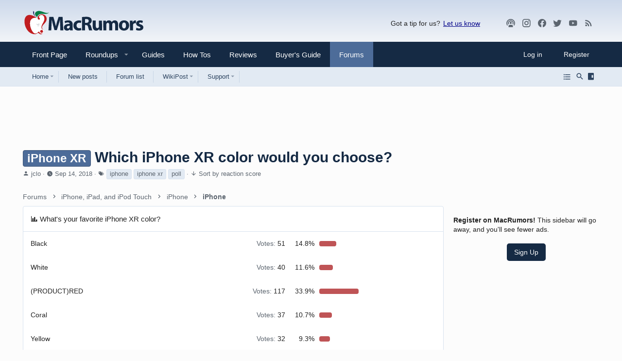

--- FILE ---
content_type: text/html; charset=utf-8
request_url: https://forums.macrumors.com/threads/which-iphone-xr-color-would-you-choose.2137806/
body_size: 35423
content:
<!DOCTYPE html>














	<meta name="apple-mobile-web-app-title" content="MR Forums">
	
		<link rel="apple-touch-icon" href="/data/assets/logo/mr-icon-192.png">
	


	
	


















	



















	











	

































	



























	






	




































<html id="XF" lang="en-US" dir="LTR"
	  style="font-size: 62.5%;"
	  data-app="public"
	  data-template="thread_view_type_poll"
	  data-container-key="node-99"
	  data-content-key="thread-2137806"
	  data-logged-in="false"
	  data-cookie-prefix="xf_"
	  data-csrf="1769263832,a5814d757820d9e5be90189c8d19c71c"
	  class="has-no-js template-thread_view_type_poll  uix_hasSectionLinks  uix_hasCrumbs"
	  >
	<head>
		<meta charset="utf-8" />
		<meta http-equiv="X-UA-Compatible" content="IE=Edge" />
		<meta name="viewport" content="width=device-width, initial-scale=1, viewport-fit=cover">

		

		<title>Which iPhone XR color would you choose? | MacRumors Forums</title>
		<link rel="manifest" href="/webmanifest.php">
		
			<meta name="theme-color" content="#152a44" media="(max-width: 900px)"/>
        <meta name="theme-color" content="#cbd9ea" media="(prefers-color-scheme: light)"/>
        <meta name="theme-color" content="#1a1a1a" media="(prefers-color-scheme: dark)"/>
		<meta name="msapplication-TileColor" content="#152a44">
		
		<meta name="apple-mobile-web-app-title" content="MR Forums">
		
			<link rel="apple-touch-icon" href="/data/assets/logo/mr-icon-192.png">
		

		
			
<script>
		dataLayer = [{
			'pageType':'thread',
			'forumName':'iPhone',
			'forumId':'99',
			'threadId':'2137806',
			'threadName': 'Which iPhone XR color would you choose?',
			'threadAuthor': 'jclo',
			'threadDate': '1536949184'
		}];
</script>

		
			<meta property="og:image:width" content="800" />
		
			<meta property="og:image:height" content="741" />
		
			
		<meta name="description" content="We want to know which iPhone XR color is the most popular. Cast your vote!" />
		<meta property="og:description" content="We want to know which iPhone XR color is the most popular. Cast your vote!" />
		<meta property="twitter:description" content="We want to know which iPhone XR color is the most popular. Cast your vote!" />
	
		
			<meta property="og:url" content="https://forums.macrumors.com/threads/which-iphone-xr-color-would-you-choose.2137806/" />
		
			<link rel="canonical" href="https://forums.macrumors.com/threads/which-iphone-xr-color-would-you-choose.2137806/" />
		
			
		<meta property="og:image" content="https://forums.macrumors.com/attachments/iphonecolors-jpg.781753/" />
		<meta property="twitter:image" content="https://forums.macrumors.com/attachments/iphonecolors-jpg.781753/" />
		<meta property="twitter:card" content="summary_large_image" />
	
		
			<link rel="next" href="/threads/which-iphone-xr-color-would-you-choose.2137806/page-2" />
		
			
		

		
			
	
	
	<meta property="og:site_name" content="MacRumors Forums" />


		
		
			
	
	
	<meta property="og:type" content="website" />


		
		
			
	
	
	
		<meta property="og:title" content="Which iPhone XR color would you choose?" />
		<meta property="twitter:title" content="Which iPhone XR color would you choose?" />
	


		
		
		
		

		
	

	

	
		
	

	
		<noscript>
	
	<link rel="stylesheet" href="/css.php?css=public%3Anormalize.css%2Cpublic%3Afa.css%2Cpublic%3Acore.less%2Cpublic%3Aapp.less%2Cpublic%3Amacrumors.less%2Cpublic%3Amacrumors_light.less&amp;s=34&amp;l=1&amp;d=1767798737&amp;k=a514e0f6dcdf20249f71d94713a316deb2db8a1e" />
	
		</noscript>
	

	
		<link rel="preload" href="/styles/macrumors/fonts/icons/material-icons/fonts/materialdesignicons-webfont.woff2?v=6.9.96" as="font" type="font/woff2" crossorigin="anonymous" />
		<link rel="stylesheet" href="/styles/macrumors/fonts/icons/material-icons/css/materialdesignicons.min.css?d=1764780817" />	
	

	
	
	
		
	
		
	

	
    
        
        
            <noscript>
        
    

	<link rel="stylesheet" href="/css.php?css=public%3Aattachments.less%2Cpublic%3Abb_code.less%2Cpublic%3Alightbox.less%2Cpublic%3Amacrumors.less%2Cpublic%3Amacrumors_light.less%2Cpublic%3Amessage.less%2Cpublic%3Apoll.less%2Cpublic%3Ashare_controls.less%2Cpublic%3Asiropu_ads_manager_ad.less%2Cpublic%3Ath_nodeStyling_nodes.34.less%2Cpublic%3Ath_uix_staffPost.less%2Cpublic%3Ath_uix_threadStarterPost.less%2Cpublic%3Auix.less%2Cpublic%3Auix_extendedFooter.less%2Cpublic%3Auix_megaMenu.less%2Cpublic%3Auix_socialMedia.less%2Cpublic%3Aextra.less&amp;s=34&amp;l=1&amp;d=1767798737&amp;k=d61d609352eda90055e3a239e50a69338dd8c19c" />

	
    
        
            </noscript>
        
    

	
	
    <script>window.thstyleswitchConfig = {"autodetectEnabled":true,"lightStyle":{"id":34,"type":"light","cssUrl":"\/css.php?css=__SENTINEL__&s=34&l=1&d=1767798737","primaryCss":["public:normalize.css","public:core.less","public:app.less"],"primaryCssUrl":"\/css.php?css=public%3Anormalize.css%2Cpublic%3Acore.less%2Cpublic%3Aapp.less%2Cpublic%3Afa.css%2Cpublic%3Amacrumors.less%2Cpublic%3Amacrumors_light.less&s=34&l=1&d=1767798737&k=caa66721eea0fe542313cc42bbf5134416399262","additionalCss":["public:attachments.less","public:bb_code.less","public:lightbox.less","public:macrumors.less","public:macrumors_light.less","public:message.less","public:poll.less","public:share_controls.less","public:siropu_ads_manager_ad.less","public:th_nodeStyling_nodes.34.less","public:th_uix_staffPost.less","public:th_uix_threadStarterPost.less","public:uix.less","public:uix_extendedFooter.less","public:uix_megaMenu.less","public:uix_socialMedia.less","public:extra.less","public:fa.css"],"additionalCssUrl":"/css.php?css=public%3Aattachments.less%2Cpublic%3Abb_code.less%2Cpublic%3Alightbox.less%2Cpublic%3Amacrumors.less%2Cpublic%3Amacrumors_light.less%2Cpublic%3Amessage.less%2Cpublic%3Apoll.less%2Cpublic%3Ashare_controls.less%2Cpublic%3Asiropu_ads_manager_ad.less%2Cpublic%3Ath_nodeStyling_nodes.34.less%2Cpublic%3Ath_uix_staffPost.less%2Cpublic%3Ath_uix_threadStarterPost.less%2Cpublic%3Auix.less%2Cpublic%3Auix_extendedFooter.less%2Cpublic%3Auix_megaMenu.less%2Cpublic%3Auix_socialMedia.less%2Cpublic%3Aextra.less%2Cpublic%3Afa.css&s=34&l=1&d=1767798737&k=0489352d8bfee5373e0daffecc977dde6f938ea0","switchStyleUrl":"\/misc\/thstyleswitch?style_id=38"},"darkStyle":{"id":36,"type":"dark","cssUrl":"\/css.php?css=__SENTINEL__&s=36&l=1&d=1767798737","primaryCss":["public:normalize.css","public:core.less","public:app.less"],"primaryCssUrl":"\/css.php?css=public%3Anormalize.css%2Cpublic%3Acore.less%2Cpublic%3Aapp.less%2Cpublic%3Afa.css%2Cpublic%3Amacrumors.less%2Cpublic%3Amacrumors_dark.less&s=36&l=1&d=1767798737&k=5ad3425aebc8b0914bd37d22d2a1de23af18170a","additionalCss":["public:attachments.less","public:bb_code.less","public:lightbox.less","public:macrumors.less","public:macrumors_light.less","public:message.less","public:poll.less","public:share_controls.less","public:siropu_ads_manager_ad.less","public:th_nodeStyling_nodes.34.less","public:th_uix_staffPost.less","public:th_uix_threadStarterPost.less","public:uix.less","public:uix_extendedFooter.less","public:uix_megaMenu.less","public:uix_socialMedia.less","public:extra.less","public:fa.css","public:macrumors_dark.less"],"additionalCssUrl":"/css.php?css=public%3Aattachments.less%2Cpublic%3Abb_code.less%2Cpublic%3Alightbox.less%2Cpublic%3Amacrumors.less%2Cpublic%3Amacrumors_light.less%2Cpublic%3Amessage.less%2Cpublic%3Apoll.less%2Cpublic%3Ashare_controls.less%2Cpublic%3Asiropu_ads_manager_ad.less%2Cpublic%3Ath_nodeStyling_nodes.34.less%2Cpublic%3Ath_uix_staffPost.less%2Cpublic%3Ath_uix_threadStarterPost.less%2Cpublic%3Auix.less%2Cpublic%3Auix_extendedFooter.less%2Cpublic%3Auix_megaMenu.less%2Cpublic%3Auix_socialMedia.less%2Cpublic%3Aextra.less%2Cpublic%3Afa.css%2Cpublic%3Amacrumors_dark.less&s=36&l=1&d=1767798737&k=1583e91d58bcce405a21084425da2e27381afd2d","switchStyleUrl":"\/misc\/thstyleswitch?style_id=36"},"currentStyleType":"light","originalCss":{"public:attachments.less":true,"public:bb_code.less":true,"public:lightbox.less":true,"public:macrumors.less":true,"public:macrumors_light.less":true,"public:message.less":true,"public:poll.less":true,"public:share_controls.less":true,"public:siropu_ads_manager_ad.less":true,"public:th_nodeStyling_nodes.34.less":true,"public:th_uix_staffPost.less":true,"public:th_uix_threadStarterPost.less":true,"public:uix.less":true,"public:uix_extendedFooter.less":true,"public:uix_megaMenu.less":true,"public:uix_socialMedia.less":true,"public:extra.less":true}};</script>
    <script src="/js/themehouse/styleswitch/preamble.js?_v=f0f369b2"></script>
    
        <script>
            themehouse.styleSwitch.initAutodetect();
        </script>
    

	
		<script src="/js/xf/preamble.min.js?_v=f0f369b2"></script>
	
	
	
	
	<script>
	function getCookie(cname) {
        var name = cname + "=";
        var ca = document.cookie.split(';');
        for(var i=0; i<ca.length; i++) {
            var c = ca[i];
            while (c.charAt(0)==' ') c = c.substring(1);
            if (c.indexOf(name) == 0) return c.substring(name.length,c.length);
        }
		  console.log(name);
        return "";
    }

    var mrWidth = getCookie('mr-fluid');

    if (typeof(mrWidth) !== 'undefined') {
        mrWidth = parseInt(mrWidth);
        if (mrWidth >= 0) {
			var eles = document.getElementsByTagName('html');
			
			if (eles.length > 0) {
				if (mrWidth === 0) {
					eles[0].className += ' pageWidth--narrow';
				} else if (mrWidth === 1) {
					eles[0].className += ' pageWidth--medium';
				} else if (mrWidth === 2) {
					eles[0].className += ' pageWidth--wide';
				}
			}
        }
    }
</script>





		
			<link rel="icon" type="image/png" href="https://images.macrumors.com/images-new/favicon.ico" sizes="48x48" />
		
		
			<link rel="apple-touch-icon" href="https://images.macrumors.com/images-new/apple-touch-icon-transparent.png" />
<meta name="apple-mobile-web-app-title" content="MacRumors Forums">
		
		

		

		

	<script>var showad=true;
if (getCookie('xf_logged_in')==1 && getCookie('xf_mr_count') >5)
{
	showad=false;
	document.write('<style>#mrsubscribe{display:block;}.tertiary{display:none;}</style>')
}

if (showad)	
{
(function(w, d) {
    w.adthrive = w.adthrive || {};
    w.adthrive.cmd = w.adthrive.cmd || [];
    w.adthrive.plugin = 'adthrive-ads-1.0.40-manual';
    w.adthrive.host = 'ads.adthrive.com';
	w.adthrive.threshold = Math.floor(Math.random() * 100 + 1);
    var s = d.createElement('script');
    s.async = true;
    s.referrerpolicy='no-referrer-when-downgrade';
    s.src = 'https://' + w.adthrive.host + '/sites/5cefe139bf12e211182dda30/ads.min.js?referrer=' + w.encodeURIComponent(w.location.href) + '&threshold='+w.adthrive.threshold;
    var n = d.getElementsByTagName('script')[0];
    n.parentNode.insertBefore(s, n);
})(window, document);
}

window.addEventListener("beforeunload", function(event) {
	window.addEventListener("visibilitychange", function(event) { event.stopImmediatePropagation();}, true);
}, true);</script><script>if (typeof dataLayer === 'undefined') dataLayer=[];</script><!-- Google Tag Manager --><script>(function(w,d,s,l,i){w[l]=w[l]||[];w[l].push({'gtm.start':
new Date().getTime(),event:'gtm.js'});var f=d.getElementsByTagName(s)[0],
j=d.createElement(s),dl=l!='dataLayer'?'&l='+l:'';j.async=true;j.src=
'https://www.googletagmanager.com/gtm.js?id='+i+dl;f.parentNode.insertBefore(j,f);
})(window,document,'script','dataLayer','GTM-NBTPJP');</script><!-- End Google Tag Manager -->

</head>

	<body data-template="thread_view_type_poll" class="cafemedia-no-footer-desktop-728 node-header-99">
<!-- Google Tag Manager (noscript) --><noscript><iframe src="https://www.googletagmanager.com/ns.html?id=GTM-NBTPJP"
height="0" width="0" style="display:none;visibility:hidden"></iframe></noscript><!-- End Google Tag Manager (noscript) -->

	

		
			
		

		
	


		
			
		
		<style>
	.p-pageWrapper .p-navSticky {
		top: 0 !important;
	}

	

	
	

	
	
	
		
	

	

	

		
		
		.uix_mainTabBar {top: 0px !important;}
		.uix_stickyBodyElement:not(.offCanvasMenu) {
			top: 20px !important;
			min-height: calc(100vh - 20px) !important;
		}
		.uix_sidebarInner .uix_sidebar--scroller {margin-top: 20px;}
//		.uix_sidebarInner {margin-top: -20px;}
		.uix_sidebarInner {margin-top: 0px;}

		.p-body-sideNavInner .uix_sidebar--scroller {margin-top: 20px;}
		.p-body-sideNavInner {margin-top: -20px;}
		.uix_stickyCategoryStrips {top: 20px !important;}
		#XF .u-anchorTarget {
			height: 20px;
			margin-top: -20px;
		}
	
		

		
			@media (max-width: 0) {
		
				.p-sectionLinks {display: none;}

				

				.uix_mainTabBar {top: 0px !important;}
				.uix_stickyBodyElement:not(.offCanvasMenu) {
					top: 20px !important;
					min-height: calc(100vh - 20px) !important;
				}
				.uix_sidebarInner .uix_sidebar--scroller {margin-top: 20px;}
				.uix_sidebarInner {margin-top: -20px;}
				.p-body-sideNavInner .uix_sidebar--scroller {margin-top: 20px;}
				.p-body-sideNavInner {margin-top: -20px;}
				.uix_stickyCategoryStrips {top: 20px !important;}
				#XF .u-anchorTarget {
					height: 20px;
					margin-top: -20px;
				}

				
		
			}
		
	

	.uix_sidebarNav .uix_sidebar--scroller {max-height: calc(100vh - 20px);}
	
	
</style>


		<div id="jumpToTop"></div>

		

		<div class="uix_pageWrapper--fixed">
			<div class="p-pageWrapper" id="top">

				
					
	
	



					

					

					
						
						
							<header class="p-header" id="header">
								<div class="p-header-inner">
									
						
							<div class="p-header-content">
								
									
										
	
	<div class="p-header-logo p-header-logo--image">
		<a class="uix_logo" href="https://www.macrumors.com/">
			
				<img src="https://images.macrumors.com/images-new/macrumors-simple-logo-light.svg"
					 class="mrlogo--light"
					 alt="MacRumors Forums" width="200" height="57" />
				<img src="https://images.macrumors.com/images-new/macrumors-simple-logo-dark.svg"
					 class="mrlogo--dark"
					 alt="MacRumors Forums" width="200" height="57" />
				
		</a>
		
	</div>


									

									
										<div class="p-nav-opposite">
											
												<div class="give-feedback">
													Got a tip for us? 
													<a data-xf-click="menu" role="button" aria-expanded="false" aria-haspopup="true">Let us know</a>

													<div class="menu menu--structural" data-menu="menu" aria-hidden="true">
														<div class="menu-content">
															<a class="menu-linkRow" href="mailto:tips@macrumors.com?Subject=MacRumors Submission">a. Send us an email</a>
															<a class="menu-linkRow" href="https://www.macrumors.com/share.php">b. Anonymous form</a>
														</div>
													</div>
												</div>
												
		
			
				
				
				
	
		
	
<ul class="uix_socialMedia">

			<li><a data-xf-init="tooltip" title="Podcast" target="_blank" href="https://podcasts.apple.com/us/podcast/the-macrumors-show/id1602394741" aria-label="MacRumors Show">
				<i class="fa--xf fas fa-podcast fab uix_icon uix_icon--podcast" aria-hidden="true"></i>
				</a></li>


		
			<li><a data-xf-init="tooltip" title="Instagram" target="_blank" href="https://www.instagram.com/macrumors/" aria-label="MacRumors on Instagram">
				<i class="fa--xf fas fa-instagram fab uix_icon uix_icon--instagram" aria-hidden="true"></i>
				</a></li>
		

	
		<li><a aria-label="Facebook" data-xf-init="tooltip" title="Facebook" target="_blank" href="https://www.facebook.com/macrumors" aria-label="MacRumors on Facebook">
				<i class="fa--xf fas fa-facebook fab" aria-hidden="true"></i>
			</a></li>
	
	
	
	
	
	
	
	
	
	
	
	
	
		<li><a aria-label="Twitter" data-xf-init="tooltip" title="Twitter" target="_blank" href="https://twitter.com/macrumors" aria-label="MacRumors on Twitter">
				<i class="fa--xf fas fa-twitter fab" aria-hidden="true"></i>
			</a></li>
	
	
		<li><a aria-label="YouTube" data-xf-init="tooltip" title="YouTube" target="_blank" href="https://www.youtube.com/macrumors" aria-label="MacRumors on Youtube">
				<i class="fa--xf fas fa-youtube fab" aria-hidden="true"></i>
			</a></li>
	

	<li><a data-xf-init="tooltip" title="RSS" target="_blank" href="https://feeds.macrumors.com/MacRumors-All" aria-label="MacRumors rss feed">
		<i class="fa--xf fas fa-rss fab uix_icon uix_icon--rss" aria-hidden="true"></i>
		</a></li>

	<li><a data-xf-init="tooltip" title="Subscribe" target="_blank" href="https://macrumors.us5.list-manage.com/subscribe?u=7d0106b433773bd0aef5828e0&id=3989954cde" aria-label="MacRumors newsletter">
		<i class="fa--xf fas fa-email fab uix_icon uix_icon--email" aria-hidden="true"></i>
		</a></li>
</ul>

	

			
		
	
											
										</div>
									
								
							</div>
						
					
								</div>
							</header>
						
					
					

					
					
					

					
						
						<nav class="p-nav">
							<div class="p-nav-inner">
								
									
									
										
									
									<button type="button" class="button--plain p-nav-menuTrigger  badgeContainer button" data-badge="0" data-xf-click="off-canvas" data-menu=".js-headerOffCanvasMenu" role="button" tabindex="0" aria-label="Menu"><span class="button-text">
										<i aria-hidden="true"></i>
									</span></button>
									
								

								
	
	<div class="p-header-logo p-header-logo--image">
		<a class="uix_logo" href="https://www.macrumors.com/">
			
				<img src="https://images.macrumors.com/images-new/macrumors-simple-logo-light.svg"
					 class="mrlogo--light"
					 alt="MacRumors Forums" width="200" height="57" />
				<img src="https://images.macrumors.com/images-new/macrumors-simple-logo-dark.svg"
					 class="mrlogo--dark"
					 alt="MacRumors Forums" width="200" height="57" />
				
		</a>
		
	</div>



								
									
										<div class="p-nav-scroller hScroller" data-xf-init="h-scroller" data-auto-scroll=".p-navEl.is-selected">
											<div class="hScroller-scroll">
												<ul class="p-nav-list js-offCanvasNavSource">
													
														
															<li>
																
	<div class="p-navEl u-ripple " >
		
			
				
	
	<a href="https://www.macrumors.com"
			class="p-navEl-link  "
			
			data-xf-key="1"
			data-nav-id="front"><span>Front Page</span></a>

				
				
			
			
			
		
			
	
</div>

															</li>
														
													
														
															<li>
																<div class="p-navEl u-ripple" data-has-children="true">
																	<div class="p-navEl-linkHolder" data-xf-click="menu" role="button" aria-expanded="false" aria-haspopup="true">
																		<a href="https://www.macrumors.com/roundup/" class="p-navEl-link p-navEl-link--splitMenu" data-nav-id="roundups"> <span>Roundups</span></a>
																	</div>
																	
																	<a data-xf-click="menu" data-menu-pos-ref="< .p-navEl" class="p-navEl-splitTrigger" role="button" tabindex="0" aria-label="Toggle expanded" aria-expanded="false" aria-haspopup="true">
																	</a>

																	<div class="menu menu--structural menu--wide roundups" data-menu="menu" aria-hidden="true">
																		<div class="menu-content">
																			
																			<ul class="listPlain listColumns listColumns--narrow listColumns--together" id="nav-dropdown">
      
      <li><a class="blockLink" href="https://www.macrumors.com/roundup/airpods/">AirPods 4
<!--<img src="https://images.macrumors.com/article-new/2018/02/airpods-4-roundup-menu.png" width="56" height="39"/>-->
</a></li>
      
      <li><a class="blockLink" href="https://www.macrumors.com/roundup/airpods-max/">AirPods Max
<!--<img src="https://images.macrumors.com/article-new/2020/05/airpods-max-2024-roundup-menu.png" width="56" height="39"/>-->
</a></li>
      
      <li><a class="blockLink" href="https://www.macrumors.com/roundup/airpods-pro/">AirPods Pro 3
<!--<img src="https://images.macrumors.com/article-new/2019/10/airpods-pro-3-roundup-menu.png" width="56" height="39"/>-->
</a></li>
      
      <li><a class="blockLink" href="https://www.macrumors.com/roundup/best-apple-deals/">Apple Deals
<!--<img src="https://images.macrumors.com/article-new/2016/01/mrlogoroundup.png" width="56" height="39"/>-->
</a></li>
      
      <li><a class="blockLink" href="https://www.macrumors.com/roundup/apple-pay/">Apple Pay
<!--<img src="https://images.macrumors.com/article-new/2014/09/apple_pay_touch_roundup_menu.png" width="56" height="39"/>-->
</a></li>
      
      <li><a class="blockLink" href="https://www.macrumors.com/roundup/displays/">Apple Pro Display XDR
<!--<img src="https://images.macrumors.com/article-new/2013/10/apple_pro_display_xdr_roundup_menu.png" width="56" height="39"/>-->
</a></li>
      
      <li><a class="blockLink" href="https://www.macrumors.com/roundup/studio-display/">Apple Studio Display
<!--<img src="https://images.macrumors.com/article-new/2022/03/pro-display-xdr-roundup-menu.png" width="56" height="39"/>-->
</a></li>
      
      <li><a class="blockLink" href="https://www.macrumors.com/roundup/apple-tv/">Apple TV
<!--<img src="https://images.macrumors.com/article-new/2013/12/apple-tv-2022-roundup-menu.png" width="56" height="39"/>-->
</a></li>
      
      <li><a class="blockLink" href="https://www.macrumors.com/roundup/apple-vision-pro/">Apple Vision Pro
<!--<img src="https://images.macrumors.com/article-new/2016/02/apple-vision-pro-roundup-menu.png" width="56" height="39"/>-->
</a></li>
      
      <li><a class="blockLink" href="https://www.macrumors.com/roundup/apple-watch/">Apple Watch 11
<!--<img src="https://images.macrumors.com/article-new/2023/08/apple-watch-10-roundup-menu.png" width="56" height="39"/>-->
</a></li>
      
      <li><a class="blockLink" href="https://www.macrumors.com/roundup/apple-watch-se/">Apple Watch SE 3
<!--<img src="https://images.macrumors.com/article-new/2020/09/applewatchseroundup.png" width="56" height="39"/>-->
</a></li>
      
      <li><a class="blockLink" href="https://www.macrumors.com/roundup/apple-watch-ultra/">Apple Watch Ultra 3
<!--<img src="https://images.macrumors.com/article-new/2022/09/apple-watch-ultra-black-roundup-menu.png" width="56" height="39"/>-->
</a></li>
      
      <li><a class="blockLink" href="https://www.macrumors.com/roundup/carplay/">CarPlay
<!--<img src="https://images.macrumors.com/article-new/2015/02/carplay-icon-roundup-menu.png" width="56" height="39"/>-->
</a></li>
      
      <li><a class="blockLink" href="https://www.macrumors.com/roundup/homepod/">HomePod
<!--<img src="https://images.macrumors.com/article-new/2017/05/homepod_roundup_menu.png" width="56" height="39"/>-->
</a></li>
      
      <li><a class="blockLink" href="https://www.macrumors.com/roundup/homepod-mini/">HomePod mini
<!--<img src="https://images.macrumors.com/article-new/2020/10/homepodminiroundupmenu.png" width="56" height="39"/>-->
</a></li>
      
      <li><a class="blockLink" href="https://www.macrumors.com/roundup/imac/">iMac
<!--<img src="https://images.macrumors.com/article-new/2013/09/m4-imac-roundup-menu.png" width="56" height="39"/>-->
</a></li>
      
      <li><a class="blockLink" href="https://www.macrumors.com/roundup/ios-26/">iOS 26
<!--<img src="https://images.macrumors.com/article-new/2025/06/iOS-26-Menu-Icon.png" width="56" height="39"/>-->
</a></li>
      
      <li><a class="blockLink" href="https://www.macrumors.com/roundup/ipad/">iPad
<!--<img src="https://images.macrumors.com/article-new/2013/09/ipad-10-roundup-menu.png" width="56" height="39"/>-->
</a></li>
      
      <li><a class="blockLink" href="https://www.macrumors.com/roundup/ipad-air/">iPad Air 
<!--<img src="https://images.macrumors.com/article-new/2019/03/ipad-air-m2-roundup-menu.png" width="56" height="39"/>-->
</a></li>
      
      <li><a class="blockLink" href="https://www.macrumors.com/roundup/ipad-mini/">iPad mini
<!--<img src="https://images.macrumors.com/article-new/2013/09/ipad-mini-7-roundup.menu_.png" width="56" height="39"/>-->
</a></li>
      
      <li><a class="blockLink" href="https://www.macrumors.com/roundup/ipad-pro/">iPad Pro
<!--<img src="https://images.macrumors.com/article-new/2018/11/ipad-pro-m4-roundup-menu.png" width="56" height="39"/>-->
</a></li>
      
      <li><a class="blockLink" href="https://www.macrumors.com/roundup/ipados-26/">iPadOS 26
<!--<img src="https://images.macrumors.com/article-new/2025/06/iPadOS-26-Menu-Icon.png" width="56" height="39"/>-->
</a></li>
      
      <li><a class="blockLink" href="https://www.macrumors.com/roundup/iphone-16/">iPhone 16
<!--<img src="https://images.macrumors.com/article-new/2023/03/iphone-16-blue-roundup-menu.png" width="56" height="39"/>-->
</a></li>
      
      <li><a class="blockLink" href="https://www.macrumors.com/roundup/iphone-16e/">iPhone 16e
<!--<img src="https://images.macrumors.com/article-new/2025/02/iphone-16e-roundup-menu.png" width="56" height="39"/>-->
</a></li>
      
      <li><a class="blockLink" href="https://www.macrumors.com/roundup/iphone-17/">iPhone 17
<!--<img src="https://images.macrumors.com/article-new/2024/06/iphone-17-purple-roundup-menu.png" width="56" height="39"/>-->
</a></li>
      
      <li><a class="blockLink" href="https://www.macrumors.com/roundup/iphone-17-pro/">iPhone 17 Pro
<!--<img src="https://images.macrumors.com/article-new/2025/02/iphone-17-pro-orange-roundup-menu.png" width="56" height="39"/>-->
</a></li>
      
      <li><a class="blockLink" href="https://www.macrumors.com/roundup/iphone-18/">iPhone 18
<!--<img src="https://images.macrumors.com/article-new/2025/05/iPhone-18-Menu-Icon.png" width="56" height="39"/>-->
</a></li>
      
      <li><a class="blockLink" href="https://www.macrumors.com/roundup/iphone-air/">iPhone Air
<!--<img src="https://images.macrumors.com/article-new/2025/02/iphone-air-lineup-roundup-menu.png" width="56" height="39"/>-->
</a></li>
      
      <li><a class="blockLink" href="https://www.macrumors.com/roundup/mac-mini/">Mac mini
<!--<img src="https://images.macrumors.com/article-new/2013/09/mac-mini-2024-roundup-menu.png" width="56" height="39"/>-->
</a></li>
      
      <li><a class="blockLink" href="https://www.macrumors.com/roundup/mac-pro/">Mac Pro
<!--<img src="https://images.macrumors.com/article-new/2013/09/mac_pro_2019_roundup_featured.png" width="56" height="39"/>-->
</a></li>
      
      <li><a class="blockLink" href="https://www.macrumors.com/roundup/mac-studio/">Mac Studio
<!--<img src="https://images.macrumors.com/article-new/2022/03/mac-studio-roundup-menu.png" width="56" height="39"/>-->
</a></li>
      
      <li><a class="blockLink" href="https://www.macrumors.com/roundup/macbook-air/">MacBook Air
<!--<img src="https://images.macrumors.com/article-new/2013/09/macbook-air-m2-roundup-menu.png" width="56" height="39"/>-->
</a></li>
      
      <li><a class="blockLink" href="https://www.macrumors.com/roundup/macbook-pro/">MacBook Pro
<!--<img src="https://images.macrumors.com/article-new/2013/09/space-black-2023-macbook-pro-roundup-menu.png" width="56" height="39"/>-->
</a></li>
      
      <li><a class="blockLink" href="https://www.macrumors.com/roundup/macos-26/">macOS Tahoe
<!--<img src="https://images.macrumors.com/article-new/2025/06/macOS-26-Menu-Icon.png" width="56" height="39"/>-->
</a></li>
      
      <li><a class="blockLink" href="https://www.macrumors.com/roundup/watchos-26/">watchOS 26
<!--<img src="https://images.macrumors.com/article-new/2025/06/watchOS-26-Menu-Icon.png" width="56" height="39"/>-->
</a></li>
      
</ul>

																			
																		</div>
																	</div>
																</div>
															</li>
														
													
														
															<li>
																
	<div class="p-navEl u-ripple " >
		
			
				
	
	<a href="https://www.macrumors.com/guide/"
			class="p-navEl-link  "
			
			data-xf-key="3"
			data-nav-id="guides"><span>Guides</span></a>

				
				
			
			
			
		
			
	
</div>

															</li>
														
													
														
															<li>
																
	<div class="p-navEl u-ripple " >
		
			
				
	
	<a href="https://www.macrumors.com/how-to/"
			class="p-navEl-link  "
			
			data-xf-key="4"
			data-nav-id="howtos"><span>How Tos</span></a>

				
				
			
			
			
		
			
	
</div>

															</li>
														
													
														
															<li>
																
	<div class="p-navEl u-ripple " >
		
			
				
	
	<a href="https://www.macrumors.com/review/"
			class="p-navEl-link  "
			
			data-xf-key="5"
			data-nav-id="reviews"><span>Reviews</span></a>

				
				
			
			
			
		
			
	
</div>

															</li>
														
													
														
															<li>
																
	<div class="p-navEl u-ripple " >
		
			
				
	
	<a href="https://buyersguide.macrumors.com"
			class="p-navEl-link  "
			
			data-xf-key="6"
			data-nav-id="buyers"><span>Buyer's Guide</span></a>

				
				
			
			
			
		
			
	
</div>

															</li>
														
													
														
															<li>
																
	<div class="p-navEl u-ripple is-selected" data-has-children="true">
		
			
				
	
	<a href="/"
			class="p-navEl-link p-navEl-link--splitMenu "
			
			
			data-nav-id="forums"><span>Forums</span></a>

				
					<a data-xf-key="7"
					   data-xf-click="menu"
					   data-menu-pos-ref="< .p-navEl"
					   class="p-navEl-splitTrigger"
					   role="button"
					   tabindex="0"
					   aria-label="Toggle expanded"
					   aria-expanded="false"
					   aria-haspopup="true">
					</a>
				
				
			
				
					<div class="menu menu--structural" data-menu="menu" aria-hidden="true">
						<div class="menu-content">
							
								
	
	
	<a href="https://forums.macrumors.com"
			class="menu-linkRow u-ripple u-indentDepth0 js-offCanvasCopy "
			
			
			data-nav-id="homeicon"><span>Home</span></a>

	
		
			
	
	
	<a href="/whats-new/posts/"
			class="menu-linkRow u-ripple u-indentDepth1 js-offCanvasCopy "
			
			
			data-nav-id="forumlist_newposts"><span>New Posts</span></a>

	

		
			
	
	
	<a href="/forums/-/list"
			class="menu-linkRow u-ripple u-indentDepth1 js-offCanvasCopy "
			
			
			data-nav-id="newposts_forumlist"><span>Forum List</span></a>

	

		
			
	
	
	<a href="https://forums.macrumors.com/trending/"
			class="menu-linkRow u-ripple u-indentDepth1 js-offCanvasCopy "
			
			
			data-nav-id="forumlist_trending"><span>Trending</span></a>

	

		
			
	
	
	<a href="https://forums.macrumors.com/pages/new-threads/"
			class="menu-linkRow u-ripple u-indentDepth1 js-offCanvasCopy "
			
			
			data-nav-id="forumlist_newthreads"><span>New Threads</span></a>

	

		
			
	
	
	<a href="/whats-new/media/"
			class="menu-linkRow u-ripple u-indentDepth1 js-offCanvasCopy "
			 rel="nofollow"
			
			data-nav-id="newmediaforums"><span>New Media</span></a>

	

		
			
	
	
	<a href="https://forums.macrumors.com/whats-new/latest-activity"
			class="menu-linkRow u-ripple u-indentDepth1 js-offCanvasCopy "
			
			
			data-nav-id="forumlist_spy"><span>Spy</span></a>

	

		
		
			<hr class="menu-separator" />
		
	

							
								
	
	
	<a href="/whats-new/posts/"
			class="menu-linkRow u-ripple u-indentDepth0 js-offCanvasCopy "
			
			
			data-nav-id="newPosts"><span>New posts</span></a>

	

							
								
	
	
	<a href="/forums/-/list"
			class="menu-linkRow u-ripple u-indentDepth0 js-offCanvasCopy "
			
			
			data-nav-id="forumList"><span>Forum list</span></a>

	

							
								
	
	
	<a href="/wikipost/"
			class="menu-linkRow u-ripple u-indentDepth0 js-offCanvasCopy "
			
			
			data-nav-id="wikiPost"><span>WikiPost</span></a>

	
		
			
	
	
	<a href="/wikipost/summaries"
			class="menu-linkRow u-ripple u-indentDepth1 js-offCanvasCopy "
			
			
			data-nav-id="wikiPostSummaries"><span>Latest summaries</span></a>

	

		
			
	
	
	<a href="/watched/wikipost"
			class="menu-linkRow u-ripple u-indentDepth1 js-offCanvasCopy "
			
			
			data-nav-id="wikiPostWatchedWikiPosts"><span>Watched WikiPosts</span></a>

	

		
		
			<hr class="menu-separator" />
		
	

							
								
	
	
	<a href="https://macrumors.zendesk.com/hc/en-us"
			class="menu-linkRow u-ripple u-indentDepth0 js-offCanvasCopy "
			
			
			data-nav-id="Support"><span>Support</span></a>

	
		
			
	
	
	<a href="https://macrumors.zendesk.com/hc/en-us"
			class="menu-linkRow u-ripple u-indentDepth1 js-offCanvasCopy "
			
			
			data-nav-id="FAQ"><span>FAQ and Rules</span></a>

	

		
			
	
	
	<a href="https://forums.macrumors.com/misc/contact/"
			class="menu-linkRow u-ripple u-indentDepth1 js-offCanvasCopy "
			
			
			data-nav-id="Contact"><span>Contact Us</span></a>

	

		
		
			<hr class="menu-separator" />
		
	

							
						</div>
					</div>
				
			
			
			
		
			
	
</div>

															</li>
														
													
												</ul>
											</div>
										</div>
									

									
								

								
	


								
									<div class="p-nav-opposite">
										
											
		
			
				
					<div class="p-navgroup p-account p-navgroup--guest">
						
							
								
	
		
		
	
		
			<a href="/login/" class="p-navgroup-link u-ripple p-navgroup-link--textual p-navgroup-link--logIn" data-follow-redirects="on">
				<i></i>
				<span class="p-navgroup-linkText">Log in</span>
			</a>
		
	
	
		
			<a href="/login/register" class="p-navgroup-link u-ripple p-navgroup-link--textual p-navgroup-link--register" data-follow-redirects="on">
				<i></i>
				<span class="p-navgroup-linkText">Register</span>
			</a>
		
	

	

							
						
					</div>
				
				
					<div class="p-navgroup p-discovery">
<a href="/forums/-/-/th-nnm-navigate"
   class="p-navgroup-link p-navgroup-link--thNnnNavigate"
   data-xf-click="overlay" aria-label="Browse all forums">
	<i class="fa--xf fas fa-list-ul" aria-hidden="true"></i>
</a>

						
							
	
		
	

							
	
		
		
			<div class="uix_searchBar">
				<div class="uix_searchBarInner">
					<form action="/search/search" method="post" class="uix_searchForm" data-xf-init="quick-search">
						<a class="uix_search--close">
							<i class="fa--xf fas fa-window-close" aria-hidden="true"></i>
						</a>
						<input type="text" class="input js-uix_syncValue uix_searchInput uix_searchDropdown__trigger" autocomplete="off" data-uixsync="search" name="keywords" placeholder="Search…" aria-label="Search" data-menu-autofocus="true" />
						<a href="/search/"
						   class="uix_search--settings u-ripple"
						   data-xf-key="/"
						   aria-label="Search"
						   aria-expanded="false"
						   aria-haspopup="true"
						   title="Search">
							<i class="fa--xf fas fa-cog" aria-hidden="true"></i>
						</a>
						<span class=" uix_searchIcon">
							<i class="fa--xf fas fa-search" aria-hidden="true"></i>
						</span>
						<input type="hidden" name="_xfToken" value="1769263832,a5814d757820d9e5be90189c8d19c71c" />
					</form>
				</div>

				
					<a class="uix_searchIconTrigger p-navgroup-link p-navgroup-link--iconic p-navgroup-link--search u-ripple"
					   aria-label="Search"
					   aria-expanded="false"
					   aria-haspopup="true"
					   title="Search">
						<i aria-hidden="true"></i>
					</a>
				

				
					<a href="/search/"
					   class="p-navgroup-link p-navgroup-link--iconic p-navgroup-link--search u-ripple js-uix_minimalSearch__target"
					   data-xf-click="menu"
					   aria-label="Search"
					   aria-expanded="false"
					   aria-haspopup="true"
					   title="Search">
						<i aria-hidden="true"></i>
					</a>
				

				<div class="menu menu--structural menu--wide" data-menu="menu" aria-hidden="true">
					<form action="/search/search" method="post"
						  class="menu-content"
						  data-xf-init="quick-search">
						<h3 class="menu-header">Search</h3>
						
						<div class="menu-row">
							
								<div class="inputGroup inputGroup--joined">
									<input type="text" class="input js-uix_syncValue" name="keywords" data-uixsync="search" placeholder="Search…" aria-label="Search" data-menu-autofocus="true" />
									
			<select name="constraints" class="js-quickSearch-constraint input" aria-label="Search within">
				<option value="">Everywhere</option>
<option value="{&quot;search_type&quot;:&quot;post&quot;}">Threads</option>
<option value="{&quot;search_type&quot;:&quot;post&quot;,&quot;c&quot;:{&quot;nodes&quot;:[99],&quot;child_nodes&quot;:1}}">This forum</option>
<option value="{&quot;search_type&quot;:&quot;post&quot;,&quot;c&quot;:{&quot;thread&quot;:2137806}}">This thread</option>

			</select>
		
								</div>
								
						</div>

						
						<div class="menu-row">
							<label class="iconic"><input type="checkbox"  name="c[title_only]" value="1" /><i aria-hidden="true"></i><span class="iconic-label">Search titles only

										
											<span tabindex="0" role="button"
												  data-xf-init="tooltip" data-trigger="hover focus click" title="Tags will also be searched in content where tags are supported">

												<i class="fa--xf far fa-question-circle u-muted u-smaller" aria-hidden="true"></i>
											</span></span></label>

						</div>
						
						<div class="menu-row">
							<div class="inputGroup">
								<span class="inputGroup-text" id="ctrl_search_menu_by_member">By:</span>
								<input type="text" class="input" name="c[users]" data-xf-init="auto-complete" placeholder="Member" aria-labelledby="ctrl_search_menu_by_member" />
							</div>
						</div>
						
<div class="menu-footer">
							<span class="menu-footer-controls">
								<button type="submit" class="button--primary button button--icon button--icon--search"><span class="button-text">Search</span></button>
								<a href="/search/" class="button"><span class="button-text">Advanced search…</span></a>
							</span>
						</div>

						<input type="hidden" name="_xfToken" value="1769263832,a5814d757820d9e5be90189c8d19c71c" />
					</form>
				</div>


				<div class="menu menu--structural menu--wide uix_searchDropdown__menu" aria-hidden="true">
					<form action="/search/search" method="post"
						  class="menu-content"
						  data-xf-init="quick-search">
						
						
							<div class="menu-row">

								<div class="inputGroup">
									<input name="keywords"
										   class="js-uix_syncValue"
										   data-uixsync="search"
										   placeholder="Search…"
										   aria-label="Search"
										   type="hidden" />
									
			<select name="constraints" class="js-quickSearch-constraint input" aria-label="Search within">
				<option value="">Everywhere</option>
<option value="{&quot;search_type&quot;:&quot;post&quot;}">Threads</option>
<option value="{&quot;search_type&quot;:&quot;post&quot;,&quot;c&quot;:{&quot;nodes&quot;:[99],&quot;child_nodes&quot;:1}}">This forum</option>
<option value="{&quot;search_type&quot;:&quot;post&quot;,&quot;c&quot;:{&quot;thread&quot;:2137806}}">This thread</option>

			</select>
		
								</div>
							</div>
							

						
						<div class="menu-row">
							<label class="iconic"><input type="checkbox"  name="c[title_only]" value="1" /><i aria-hidden="true"></i><span class="iconic-label">Search titles only

										
											<span tabindex="0" role="button"
												  data-xf-init="tooltip" data-trigger="hover focus click" title="Tags will also be searched in content where tags are supported">

												<i class="fa--xf far fa-question-circle u-muted u-smaller" aria-hidden="true"></i>
											</span></span></label>

						</div>
						
						<div class="menu-row">
							<div class="inputGroup">
								<span class="inputGroup-text">By:</span>
								<input class="input" name="c[users]" data-xf-init="auto-complete" placeholder="Member" />
							</div>
						</div>
						
<div class="menu-footer">
							<span class="menu-footer-controls">
								<button type="submit" class="button--primary button button--icon button--icon--search"><span class="button-text">Search</span></button>
								<a href="/search/" class="button" rel="nofollow"><span class="button-text">Advanced…</span></a>
							</span>
						</div>

						<input type="hidden" name="_xfToken" value="1769263832,a5814d757820d9e5be90189c8d19c71c" />
					</form>
				</div>
			</div>
		
	
	

						
					</div>
				
				
	

			
		
	
											
	
		
	
		
			<a aria-label="Sidebar" tabindex="0" class="uix_sidebarTrigger__component uix_sidebarTrigger p-navgroup-link" data-xf-init="tooltip" title="Sidebar" rel="nofollow">
				<i class="mdi mdi-page-layout-sidebar-right"></i>
				<span class="uix_sidebarTrigger--phrase">Sidebar</span>
			</a>
		
		
			<a aria-label="Sidebar" tabindex="0" class="uix_sidebarCanvasTrigger uix_sidebarTrigger__component p-navgroup-link" data-xf-init="tooltip" title="Sidebar">
				<i class="mdi mdi-page-layout-sidebar-right"></i>
				<span class="uix_sidebarTrigger--phrase">Sidebar</span>
			</a>
		
	

	

										
									</div>
								
							</div>
							
							
	
	<div class="uix_megaMenu">
	</div>

							
						</nav>
					
						
		
			<div class="p-sectionLinks">
				<div class="pageContent">
					
						
							
								
								
								<div class="p-sectionLinks-inner hScroller" data-xf-init="h-scroller">
									<div class="hScroller-scroll">
										<ul class="p-sectionLinks-list">
											
												<li>
													
	<div class="p-navEl u-ripple " data-has-children="true">
		
			
				
	
	<a href="https://forums.macrumors.com"
			class="p-navEl-link p-navEl-link--splitMenu "
			
			
			data-nav-id="homeicon"><span>Home</span></a>

				
					<a data-xf-key="alt+1"
					   data-xf-click="menu"
					   data-menu-pos-ref="< .p-navEl"
					   class="p-navEl-splitTrigger"
					   role="button"
					   tabindex="0"
					   aria-label="Toggle expanded"
					   aria-expanded="false"
					   aria-haspopup="true">
					</a>
				
				
			
				
					<div class="menu menu--structural" data-menu="menu" aria-hidden="true">
						<div class="menu-content">
							
								
	
	
	<a href="/whats-new/posts/"
			class="menu-linkRow u-ripple u-indentDepth0 js-offCanvasCopy "
			
			
			data-nav-id="forumlist_newposts"><span>New Posts</span></a>

	

							
								
	
	
	<a href="/forums/-/list"
			class="menu-linkRow u-ripple u-indentDepth0 js-offCanvasCopy "
			
			
			data-nav-id="newposts_forumlist"><span>Forum List</span></a>

	

							
								
	
	
	<a href="https://forums.macrumors.com/trending/"
			class="menu-linkRow u-ripple u-indentDepth0 js-offCanvasCopy "
			
			
			data-nav-id="forumlist_trending"><span>Trending</span></a>

	

							
								
	
	
	<a href="https://forums.macrumors.com/pages/new-threads/"
			class="menu-linkRow u-ripple u-indentDepth0 js-offCanvasCopy "
			
			
			data-nav-id="forumlist_newthreads"><span>New Threads</span></a>

	

							
								
	
	
	<a href="/whats-new/media/"
			class="menu-linkRow u-ripple u-indentDepth0 js-offCanvasCopy "
			 rel="nofollow"
			
			data-nav-id="newmediaforums"><span>New Media</span></a>

	

							
								
	
	
	<a href="https://forums.macrumors.com/whats-new/latest-activity"
			class="menu-linkRow u-ripple u-indentDepth0 js-offCanvasCopy "
			
			
			data-nav-id="forumlist_spy"><span>Spy</span></a>

	

							
						</div>
					</div>
				
			
			
			
		
			
	
</div>

												</li>
											
												<li>
													
	<div class="p-navEl u-ripple " >
		
			
				
	
	<a href="/whats-new/posts/"
			class="p-navEl-link  "
			
			data-xf-key="alt+2"
			data-nav-id="newPosts"><span>New posts</span></a>

				
				
			
			
			
		
			
	
</div>

												</li>
											
												<li>
													
	<div class="p-navEl u-ripple " >
		
			
				
	
	<a href="/forums/-/list"
			class="p-navEl-link  "
			
			data-xf-key="alt+3"
			data-nav-id="forumList"><span>Forum list</span></a>

				
				
			
			
			
		
			
	
</div>

												</li>
											
												<li>
													
	<div class="p-navEl u-ripple " data-has-children="true">
		
			
				
	
	<a href="/wikipost/"
			class="p-navEl-link p-navEl-link--splitMenu "
			
			
			data-nav-id="wikiPost"><span>WikiPost</span></a>

				
					<a data-xf-key="alt+4"
					   data-xf-click="menu"
					   data-menu-pos-ref="< .p-navEl"
					   class="p-navEl-splitTrigger"
					   role="button"
					   tabindex="0"
					   aria-label="Toggle expanded"
					   aria-expanded="false"
					   aria-haspopup="true">
					</a>
				
				
			
				
					<div class="menu menu--structural" data-menu="menu" aria-hidden="true">
						<div class="menu-content">
							
								
	
	
	<a href="/wikipost/summaries"
			class="menu-linkRow u-ripple u-indentDepth0 js-offCanvasCopy "
			
			
			data-nav-id="wikiPostSummaries"><span>Latest summaries</span></a>

	

							
								
	
	
	<a href="/watched/wikipost"
			class="menu-linkRow u-ripple u-indentDepth0 js-offCanvasCopy "
			
			
			data-nav-id="wikiPostWatchedWikiPosts"><span>Watched WikiPosts</span></a>

	

							
						</div>
					</div>
				
			
			
			
		
			
	
</div>

												</li>
											
												<li>
													
	<div class="p-navEl u-ripple " data-has-children="true">
		
			
				
	
	<a href="https://macrumors.zendesk.com/hc/en-us"
			class="p-navEl-link p-navEl-link--splitMenu "
			
			
			data-nav-id="Support"><span>Support</span></a>

				
					<a data-xf-key="alt+5"
					   data-xf-click="menu"
					   data-menu-pos-ref="< .p-navEl"
					   class="p-navEl-splitTrigger"
					   role="button"
					   tabindex="0"
					   aria-label="Toggle expanded"
					   aria-expanded="false"
					   aria-haspopup="true">
					</a>
				
				
			
				
					<div class="menu menu--structural" data-menu="menu" aria-hidden="true">
						<div class="menu-content">
							
								
	
	
	<a href="https://macrumors.zendesk.com/hc/en-us"
			class="menu-linkRow u-ripple u-indentDepth0 js-offCanvasCopy "
			
			
			data-nav-id="FAQ"><span>FAQ and Rules</span></a>

	

							
								
	
	
	<a href="https://forums.macrumors.com/misc/contact/"
			class="menu-linkRow u-ripple u-indentDepth0 js-offCanvasCopy "
			
			
			data-nav-id="Contact"><span>Contact Us</span></a>

	

							
						</div>
					</div>
				
			
			
			
		
			
	
</div>

												</li>
											
										</ul>
									</div>
								</div>
							
							
								<div class="p-nav-opposite">
									
										
											
											
												
		
			
				
				
					<div class="p-navgroup p-discovery">
<a href="/forums/-/-/th-nnm-navigate"
   class="p-navgroup-link p-navgroup-link--thNnnNavigate"
   data-xf-click="overlay" aria-label="Browse all forums">
	<i class="fa--xf fas fa-list-ul" aria-hidden="true"></i>
</a>

						
							
	

							
	
		
		
			<div class="uix_searchBar">
				<div class="uix_searchBarInner">
					<form action="/search/search" method="post" class="uix_searchForm" data-xf-init="quick-search">
						<a class="uix_search--close">
							<i class="fa--xf fas fa-window-close" aria-hidden="true"></i>
						</a>
						<input type="text" class="input js-uix_syncValue uix_searchInput uix_searchDropdown__trigger" autocomplete="off" data-uixsync="search" name="keywords" placeholder="Search…" aria-label="Search" data-menu-autofocus="true" />
						<a href="/search/"
						   class="uix_search--settings u-ripple"
						   data-xf-key="/"
						   aria-label="Search"
						   aria-expanded="false"
						   aria-haspopup="true"
						   title="Search">
							<i class="fa--xf fas fa-cog" aria-hidden="true"></i>
						</a>
						<span class=" uix_searchIcon">
							<i class="fa--xf fas fa-search" aria-hidden="true"></i>
						</span>
						<input type="hidden" name="_xfToken" value="1769263832,a5814d757820d9e5be90189c8d19c71c" />
					</form>
				</div>

				
					<a class="uix_searchIconTrigger p-navgroup-link p-navgroup-link--iconic p-navgroup-link--search u-ripple"
					   aria-label="Search"
					   aria-expanded="false"
					   aria-haspopup="true"
					   title="Search">
						<i aria-hidden="true"></i>
					</a>
				

				
					<a href="/search/"
					   class="p-navgroup-link p-navgroup-link--iconic p-navgroup-link--search u-ripple js-uix_minimalSearch__target"
					   data-xf-click="menu"
					   aria-label="Search"
					   aria-expanded="false"
					   aria-haspopup="true"
					   title="Search">
						<i aria-hidden="true"></i>
					</a>
				

				<div class="menu menu--structural menu--wide" data-menu="menu" aria-hidden="true">
					<form action="/search/search" method="post"
						  class="menu-content"
						  data-xf-init="quick-search">
						<h3 class="menu-header">Search</h3>
						
						<div class="menu-row">
							
								<div class="inputGroup inputGroup--joined">
									<input type="text" class="input js-uix_syncValue" name="keywords" data-uixsync="search" placeholder="Search…" aria-label="Search" data-menu-autofocus="true" />
									
			<select name="constraints" class="js-quickSearch-constraint input" aria-label="Search within">
				<option value="">Everywhere</option>
<option value="{&quot;search_type&quot;:&quot;post&quot;}">Threads</option>
<option value="{&quot;search_type&quot;:&quot;post&quot;,&quot;c&quot;:{&quot;nodes&quot;:[99],&quot;child_nodes&quot;:1}}">This forum</option>
<option value="{&quot;search_type&quot;:&quot;post&quot;,&quot;c&quot;:{&quot;thread&quot;:2137806}}">This thread</option>

			</select>
		
								</div>
								
						</div>

						
						<div class="menu-row">
							<label class="iconic"><input type="checkbox"  name="c[title_only]" value="1" /><i aria-hidden="true"></i><span class="iconic-label">Search titles only

										
											<span tabindex="0" role="button"
												  data-xf-init="tooltip" data-trigger="hover focus click" title="Tags will also be searched in content where tags are supported">

												<i class="fa--xf far fa-question-circle u-muted u-smaller" aria-hidden="true"></i>
											</span></span></label>

						</div>
						
						<div class="menu-row">
							<div class="inputGroup">
								<span class="inputGroup-text" id="ctrl_search_menu_by_member">By:</span>
								<input type="text" class="input" name="c[users]" data-xf-init="auto-complete" placeholder="Member" aria-labelledby="ctrl_search_menu_by_member" />
							</div>
						</div>
						
<div class="menu-footer">
							<span class="menu-footer-controls">
								<button type="submit" class="button--primary button button--icon button--icon--search"><span class="button-text">Search</span></button>
								<a href="/search/" class="button"><span class="button-text">Advanced search…</span></a>
							</span>
						</div>

						<input type="hidden" name="_xfToken" value="1769263832,a5814d757820d9e5be90189c8d19c71c" />
					</form>
				</div>


				<div class="menu menu--structural menu--wide uix_searchDropdown__menu" aria-hidden="true">
					<form action="/search/search" method="post"
						  class="menu-content"
						  data-xf-init="quick-search">
						
						
							<div class="menu-row">

								<div class="inputGroup">
									<input name="keywords"
										   class="js-uix_syncValue"
										   data-uixsync="search"
										   placeholder="Search…"
										   aria-label="Search"
										   type="hidden" />
									
			<select name="constraints" class="js-quickSearch-constraint input" aria-label="Search within">
				<option value="">Everywhere</option>
<option value="{&quot;search_type&quot;:&quot;post&quot;}">Threads</option>
<option value="{&quot;search_type&quot;:&quot;post&quot;,&quot;c&quot;:{&quot;nodes&quot;:[99],&quot;child_nodes&quot;:1}}">This forum</option>
<option value="{&quot;search_type&quot;:&quot;post&quot;,&quot;c&quot;:{&quot;thread&quot;:2137806}}">This thread</option>

			</select>
		
								</div>
							</div>
							

						
						<div class="menu-row">
							<label class="iconic"><input type="checkbox"  name="c[title_only]" value="1" /><i aria-hidden="true"></i><span class="iconic-label">Search titles only

										
											<span tabindex="0" role="button"
												  data-xf-init="tooltip" data-trigger="hover focus click" title="Tags will also be searched in content where tags are supported">

												<i class="fa--xf far fa-question-circle u-muted u-smaller" aria-hidden="true"></i>
											</span></span></label>

						</div>
						
						<div class="menu-row">
							<div class="inputGroup">
								<span class="inputGroup-text">By:</span>
								<input class="input" name="c[users]" data-xf-init="auto-complete" placeholder="Member" />
							</div>
						</div>
						
<div class="menu-footer">
							<span class="menu-footer-controls">
								<button type="submit" class="button--primary button button--icon button--icon--search"><span class="button-text">Search</span></button>
								<a href="/search/" class="button" rel="nofollow"><span class="button-text">Advanced…</span></a>
							</span>
						</div>

						<input type="hidden" name="_xfToken" value="1769263832,a5814d757820d9e5be90189c8d19c71c" />
					</form>
				</div>
			</div>
		
	
	

						
					</div>
				
				
	

			
		
	
											
										
										
	
		
	
		
			<a aria-label="Sidebar" tabindex="0" class="uix_sidebarTrigger__component uix_sidebarTrigger p-navgroup-link" data-xf-init="tooltip" title="Sidebar" rel="nofollow">
				<i class="mdi mdi-page-layout-sidebar-right"></i>
				<span class="uix_sidebarTrigger--phrase">Sidebar</span>
			</a>
		
		
			<a aria-label="Sidebar" tabindex="0" class="uix_sidebarCanvasTrigger uix_sidebarTrigger__component p-navgroup-link" data-xf-init="tooltip" title="Sidebar">
				<i class="mdi mdi-page-layout-sidebar-right"></i>
				<span class="uix_sidebarTrigger--phrase">Sidebar</span>
			</a>
		
	

	

									
								</div>
							
						
					
				</div>
			</div>
			
	
					

					

					
	

					
	

					
	

					
	

					
				
				<div class="tertiary" id="tertiary"></div><script>if (document.cookie.indexOf("scroll0=") >-1)
	{
		document.getElementById('tertiary').style.display='none';
	}</script>

<div id="mrsubscribe">Become a <a href="https://forums.macrumors.com/account/upgrades">MacRumors Supporter</a> for $50/year with no ads, ability to filter front page stories, and private forums.</div>

<script src="/js/AHK/adsub/doubleclick.js" type="text/javascript"></script>
<script type="text/javascript">

if(!document.getElementById('mrcontribsub')){
  document.getElementById('mrsubscribe').style.display='block';
  document.getElementsByClassName('tertiary')[0].style.display='none';

}
</script>

				
				<div class="offCanvasMenu offCanvasMenu--nav js-headerOffCanvasMenu" data-menu="menu" aria-hidden="true" data-ocm-builder="navigation">
					<div class="offCanvasMenu-backdrop" data-menu-close="true"></div>
					<div class="offCanvasMenu-content">
						
						<div class="sidePanel sidePanel--nav sidePanel--visitor">
	<div class="sidePanel__tabPanels">
		
		<div data-content="navigation" class="is-active sidePanel__tabPanel js-navigationTabPanel">
			
							<div class="offCanvasMenu-header">
								Menu
								<a class="offCanvasMenu-closer" data-menu-close="true" role="button" tabindex="0" aria-label="Close"></a>
							</div>
							
							<div class="js-offCanvasNavTarget"></div>
							
							
						
		</div>
		
		
		
	</div>
</div>

						
						<div class="offCanvasMenu-installBanner js-installPromptContainer" style="display: none;" data-xf-init="install-prompt">
							<div class="offCanvasMenu-installBanner-header">Install the app</div>
							<button type="button" class="js-installPromptButton button"><span class="button-text">Install</span></button>
							<template class="js-installTemplateIOS">
								<div class="overlay-title">How to install the app on iOS</div>
								<div class="block-body">
									<div class="block-row">
										<p>
											Follow along with the video below to see how to install our site as a web app on your home screen.
										</p>
										<p style="text-align: center">
											<video src="/styles/default/xenforo/add_to_home.mp4"
								                width="280" height="480" autoplay loop muted playsinline></video>
										</p>
										<p>
											<small><strong>Note:</strong> This feature may not be available in some browsers.</small>
										</p>
									</div>
								</div>
							</template>
						</div>
					</div>
				</div>

				
	
		
	
		
			
			
			<div class="p-body-header node-header-99 node--search th_node--hasCustomIcon th_node--overwriteTextStyling">
			
				<div class="pageContent">
					
						
							<div class="uix_headerInner">
								
				<div class="test">
									
										<div class="p-title ">
											
												
													<h1 class="p-title-value"><span class="label label--primary" dir="auto">iPhone XR</span><span class="label-append">&nbsp;</span>Which iPhone XR color would you choose?</h1>
												
											
										</div>
									

									
										<div class="p-description">
	<ul class="listInline listInline--bullet">
		<li>
			<i class="fa--xf fas fa-user" aria-hidden="true" title="Thread starter"></i>
			<span class="u-srOnly">Thread starter</span>

			<a href="/members/jclo.771561/" class="username  u-concealed" dir="auto" data-user-id="771561" data-xf-init="member-tooltip"><span class="username--staff username--moderator">jclo</span></a>
		</li>


		<li>
			<i class="fa--xf fas fa-clock" aria-hidden="true" title="Start date"></i>
			<span class="u-srOnly">Start date</span>

			<a href="/threads/which-iphone-xr-color-would-you-choose.2137806/" class="u-concealed"><time  class="u-dt" dir="auto" datetime="2018-09-14T11:19:44-0700" data-time="1536949184" data-date-string="Sep 14, 2018" data-time-string="11:19 AM" title="Sep 14, 2018 at 11:19 AM">Sep 14, 2018</time></a>
		</li>
		


			<li>
				

	

	<dl class="tagList tagList--thread-2137806 ">
		<dt>
			
				
		<i class="fa--xf fas fa-tags" aria-hidden="true" title="Tags"></i>
		<span class="u-srOnly">Tags</span>
	
			
		</dt>
		<dd>
			<span class="js-tagList">
				
					
						<a href="/tags/iphone-7/" class="tagItem tagItem--tag_iphone-7" dir="auto">
							iphone
						</a>
					
						<a href="/tags/iphone-xr/" class="tagItem tagItem--tag_iphone-xr" dir="auto">
							iphone xr
						</a>
					
						<a href="/tags/poll/" class="tagItem tagItem--tag_poll" dir="auto">
							poll
						</a>
					
				
			</span>
		</dd>
	</dl>


			</li>
		
<li>
<i class="fa--xf fas fa-arrow-down" aria-hidden="true"></i>
<a href="/threads/which-iphone-xr-color-would-you-choose.2137806/?view=reaction_score" class="u-concealed" rel="nofollow">Sort by reaction score</a>
</li>
</ul></div>
									
								</div>
			
							</div>
						
						
					
				</div>
			</div>
		
	

	


				<div class="p-body">

					

					<div class="p-body-inner ">
						
						<!--XF:EXTRA_OUTPUT-->


						
	
		
	
		

		
	

	


						
	


						
	


						
	
		
	
	

		
			
		

		
	


	
	
		<div class="breadcrumb ">
			<div class="pageContent">
				
					
						
							<ul class="p-breadcrumbs "
								itemscope itemtype="https://schema.org/BreadcrumbList">
								
									
		

		
		
		
			
			
	<li itemprop="itemListElement" itemscope itemtype="https://schema.org/ListItem">
		<a href="/" itemprop="item">
			
				<span itemprop="name">Forums</span>
			
		</a>
		<meta itemprop="position" content="1" />
	</li>

		

			
		
			
			
	<li itemprop="itemListElement" itemscope itemtype="https://schema.org/ListItem">
		<a href="/forums/-/list#iphone-ipad-and-ipod-touch.103" itemprop="item">
			
				<span itemprop="name">iPhone, iPad, and iPod Touch</span>
			
		</a>
		<meta itemprop="position" content="2" />
	</li>

		
			
			
	<li itemprop="itemListElement" itemscope itemtype="https://schema.org/ListItem">
		<a href="/categories/iphone.180/" itemprop="item">
			
				<span itemprop="name">iPhone</span>
			
		</a>
		<meta itemprop="position" content="3" />
	</li>

		
			
			
	<li itemprop="itemListElement" itemscope itemtype="https://schema.org/ListItem">
		<a href="/forums/iphone.99/" itemprop="item">
			
				<span itemprop="name">iPhone</span>
			
		</a>
		<meta itemprop="position" content="4" />
	</li>

		
	
								
							</ul>
						
					
				
			</div>
		</div>
	

	
	

		
			
		

		
	



	


						
	


						
	<noscript class="js-jsWarning"><div class="blockMessage blockMessage--important blockMessage--iconic u-noJsOnly">JavaScript is disabled. For a better experience, please enable JavaScript in your browser before proceeding.</div></noscript>

						
	<div class="blockMessage blockMessage--important blockMessage--iconic js-browserWarning" style="display: none">You are using an out of date browser. It  may not display this or other websites correctly.<br />You should upgrade or use an <a href="https://www.google.com/chrome/" target="_blank" rel="noopener">alternative browser</a>.</div>



						<div uix_component="MainContainer" class="uix_contentWrapper">

							
	


							
	

		
			
		

		
	


							
	

							
	

							
	

							
	
		
	

	


							<div class="p-body-main p-body-main--withSidebar ">
								
								

								
	

								<div uix_component="MainContent" class="p-body-content">
									<!-- ABOVE MAIN CONTENT -->
									
	

									
	

									
	

									
	

									
	

									<div class="p-body-pageContent">
										
	

										
	

										
	

										
	

										
	

										
	
	


	
















	
	
    

    
        
    
    
	


    
    
        
    
    
	


    
	
	
 				
	

	
 		
	

    

	
	
	
		
	
	
	


	
	
	
		
	
	
	


	
	
		
	
	
	


	
	
		
	
	
	


	


	














	



	

	
		
	









	
		
	
			<form action="/threads/which-iphone-xr-color-would-you-choose.2137806/poll/vote" method="post" class="block js-pollContainer-16579"
				 data-xf-init="poll-block ajax-submit"
			>
				<input type="hidden" name="_xfToken" value="1769263832,a5814d757820d9e5be90189c8d19c71c" />
				
		<div class="block-container">
			<h2 class="block-header">
				
					<i class="fa--xf fas fa-chart-bar" aria-hidden="true"></i> What&#039;s your favorite iPhone XR color?
					
				
			</h2>
			
				
	
	

	<div class="block-body">
		<ul class="listPlain">
		
			<li>
				
				<div class="">
					<div class="pollResult   ">
						<h3 class="pollResult-response">Black</h3>
						
							<span class="pollResult-votes">
								
									<span class="u-muted">Votes:</span> 51
								
							</span>
							<span class="pollResult-percentage">
								14.8%
							</span>
							<span class="pollResult-graph" aria-hidden="true">
								<span class="pollResult-bar">
									<i style="width: 14.782608695652%"></i>
								</span>
							</span>
						
					</div>
				</div>
				
			</li>
		
			<li>
				
				<div class="">
					<div class="pollResult   ">
						<h3 class="pollResult-response">White</h3>
						
							<span class="pollResult-votes">
								
									<span class="u-muted">Votes:</span> 40
								
							</span>
							<span class="pollResult-percentage">
								11.6%
							</span>
							<span class="pollResult-graph" aria-hidden="true">
								<span class="pollResult-bar">
									<i style="width: 11.594202898551%"></i>
								</span>
							</span>
						
					</div>
				</div>
				
			</li>
		
			<li>
				
				<div class="">
					<div class="pollResult   ">
						<h3 class="pollResult-response">(PRODUCT)RED</h3>
						
							<span class="pollResult-votes">
								
									<span class="u-muted">Votes:</span> 117
								
							</span>
							<span class="pollResult-percentage">
								33.9%
							</span>
							<span class="pollResult-graph" aria-hidden="true">
								<span class="pollResult-bar">
									<i style="width: 33.913043478261%"></i>
								</span>
							</span>
						
					</div>
				</div>
				
			</li>
		
			<li>
				
				<div class="">
					<div class="pollResult   ">
						<h3 class="pollResult-response">Coral</h3>
						
							<span class="pollResult-votes">
								
									<span class="u-muted">Votes:</span> 37
								
							</span>
							<span class="pollResult-percentage">
								10.7%
							</span>
							<span class="pollResult-graph" aria-hidden="true">
								<span class="pollResult-bar">
									<i style="width: 10.724637681159%"></i>
								</span>
							</span>
						
					</div>
				</div>
				
			</li>
		
			<li>
				
				<div class="">
					<div class="pollResult   ">
						<h3 class="pollResult-response">Yellow</h3>
						
							<span class="pollResult-votes">
								
									<span class="u-muted">Votes:</span> 32
								
							</span>
							<span class="pollResult-percentage">
								9.3%
							</span>
							<span class="pollResult-graph" aria-hidden="true">
								<span class="pollResult-bar">
									<i style="width: 9.2753623188406%"></i>
								</span>
							</span>
						
					</div>
				</div>
				
			</li>
		
			<li>
				
				<div class="">
					<div class="pollResult   ">
						<h3 class="pollResult-response">Blue</h3>
						
							<span class="pollResult-votes">
								
									<span class="u-muted">Votes:</span> 68
								
							</span>
							<span class="pollResult-percentage">
								19.7%
							</span>
							<span class="pollResult-graph" aria-hidden="true">
								<span class="pollResult-bar">
									<i style="width: 19.710144927536%"></i>
								</span>
							</span>
						
					</div>
				</div>
				
			</li>
		
		</ul>
		
			<hr class="block-separator" />
			<div class="block-row block-row--minor">
				<ul class="listInline listInline--bullet">
					<li>
						<dl class="pairs pairs--inline">
							<dt>Total voters</dt>
							<dd>345</dd>
						</dl>
					</li>
					
				</ul>
			</div>
		
	</div>
	
		
	

			
		</div>
		<input type="hidden" name="simple_display" value="" />
	
				
			</form>
		

	


	

		
			
		

		
	











	

		
			
		

		
	



	

		
			
		

		
	



<div class="block block--messages" data-xf-init="" data-type="post" data-href="/inline-mod/" data-search-target="*">

	<span class="u-anchorTarget" id="posts"></span>

	
		
	

	

	<div class="block-outer"><div class="block-outer-main"><nav class="pageNavWrapper pageNavWrapper--mixed ">



<div class="pageNav  ">
	

	<ul class="pageNav-main">
		

	
		<li class="pageNav-page pageNav-page--current "><a href="/threads/which-iphone-xr-color-would-you-choose.2137806/">1</a></li>
	


		

		
			

	
		<li class="pageNav-page pageNav-page--later"><a href="/threads/which-iphone-xr-color-would-you-choose.2137806/page-2">2</a></li>
	

		
			

	
		<li class="pageNav-page pageNav-page--later"><a href="/threads/which-iphone-xr-color-would-you-choose.2137806/page-3">3</a></li>
	

		

		

		

	
		<li class="pageNav-page "><a href="/threads/which-iphone-xr-color-would-you-choose.2137806/page-4">4</a></li>
	

	</ul>

	
		<a href="/threads/which-iphone-xr-color-would-you-choose.2137806/page-2" class="pageNav-jump pageNav-jump--next">Next</a>
	
</div>

<div class="pageNavSimple">
	

	<a class="pageNavSimple-el pageNavSimple-el--current"
		data-xf-init="tooltip" title="Go to page"
		data-xf-click="menu" role="button" tabindex="0" aria-expanded="false" aria-haspopup="true">
		1 of 4
	</a>
	

	<div class="menu menu--pageJump" data-menu="menu" aria-hidden="true">
		<div class="menu-content">
			<h4 class="menu-header">Go to page</h4>
			<div class="menu-row" data-xf-init="page-jump" data-page-url="/threads/which-iphone-xr-color-would-you-choose.2137806/page-%page%">
				<div class="inputGroup inputGroup--numbers">
					<div class="inputGroup inputGroup--numbers inputNumber" data-xf-init="number-box"><input type="number" pattern="\d*" class="input input--number js-numberBoxTextInput input input--numberNarrow js-pageJumpPage" value="1"  min="1" max="4" step="1" required="required" data-menu-autofocus="true" /></div>
					<span class="inputGroup-text"><button type="button" class="js-pageJumpGo button"><span class="button-text">Go</span></button></span>
				</div>
			</div>
		</div>
	</div>


	
		<a href="/threads/which-iphone-xr-color-would-you-choose.2137806/page-2" class="pageNavSimple-el pageNavSimple-el--next">
			Next <i aria-hidden="true"></i>
		</a>
		<a href="/threads/which-iphone-xr-color-would-you-choose.2137806/page-4"
			class="pageNavSimple-el pageNavSimple-el--last"
			data-xf-init="tooltip" title="Last">
			<i aria-hidden="true"></i> <span class="u-srOnly">Last</span>
		</a>
	
</div>

</nav>



</div></div>

	

	
		
	<div class="block-outer js-threadStatusField"></div>

	

	<div class="block-container lbContainer"
		data-xf-init="lightbox select-to-quote"
		data-message-selector=".js-post"
		data-lb-id="thread-2137806"
		data-lb-universal="0">

		<div class="block-body js-replyNewMessageContainer">
			
				


	

		
			
		

		
	



					

					
						

	
	

	


	

	

	

	
	<article class="message   message-staffPost   message-threadStarterPost message--post  js-post js-inlineModContainer   "
			 data-author="jclo"
			 data-content="post-26467624"
			 id="js-post-26467624"
			>

			

		<span class="u-anchorTarget" id="post-26467624"></span>

		
			<div class="message-inner">
				
					<div class="message-cell message-cell--user">
						

	<section  class="message-user ">
		
		
		
		<div class="message-avatar ">
			<div class="message-avatar-wrapper">
				
					<a href="/members/jclo.771561/" class="avatar avatar--m" data-user-id="771561" data-xf-init="member-tooltip">
			<img src="" data-src="/data/avatars/m/771/771561.jpg?1433112365" data-srcset= "/data/avatars/l/771/771561.jpg?1433112365 2x" alt="jclo"  class="lazyload avatar-u771561-m" width="96" height="96" loading="lazy" /> 
		</a>
				
				
			</div>
		</div>
		<div class="uix_messagePostBitWrapper">
			<div class="message-userDetails">
				<h4 class="message-name"><a href="/members/jclo.771561/" class="username " dir="auto" data-user-id="771561" data-xf-init="member-tooltip"><span class="username--staff username--moderator">jclo</span></a></h4>
				
	<h5 class="userTitle message-userTitle" dir="auto">Managing Editor</h5>

				
				
					
						<div class="userBanner message-userBanner uix_userBanner--op">
							<span class="userBanner-before"></span>
								<strong>Original poster</strong>
							<span class="userBanner-after"></span>
						</div>
					
				
				<div class="userBanner userBanner--staff message-userBanner" dir="auto" itemprop="jobTitle"><span class="userBanner-before"></span><strong>Staff member</strong><span class="userBanner-after"></span></div>
				
			</div>
			
			
				
				
					
						<div class="thThreads__message-userExtras">
					
							<div class="message-userExtras">
								
									
										<dl class="pairs pairs--justified">
											
												<dt>
													<span data-xf-init="tooltip" title="Joined">
														<i class="fa--xf fas fa-user" aria-hidden="true"></i>
													</span>
												</dt>
											
											<dd>Dec 7, 2012</dd>
										</dl>
									
									
										<dl class="pairs pairs--justified">
											
												<dt>
													<span data-xf-init="tooltip" title="Messages">
														<i class="fa--xf fas fa-comments" aria-hidden="true"></i>
													</span>
												</dt>
												
											<dd>2,082</dd>
										</dl>
									
									
									
										<dl class="pairs pairs--justified">
											
												<dt>
													<span data-xf-init="tooltip" title="Reaction score">
														<i class="fa--xf fas fa-thumbs-up" aria-hidden="true"></i>
													</span>
												</dt>
												
											<dd>4,652</dd>
										</dl>
									
									
									
									
									
									
								
							</div>
						
							</div>
							<div class="thThreads__userExtra--toggle">
								<a href="javascript:;" class="thThreads__userExtra--trigger" data-xf-click="ththreads-userextra-trigger"></a>
							</div>
						
				
			
		</div>
		<span class="message-userArrow"></span>
	</section>

					</div>
				

				
					<div class="message-cell message-cell--main">
						
							<div class="message-main uix_messageContent js-quickEditTarget">

								
									

          

	<header class="message-attribution message-attribution--split">
		<ul class="message-attribution-main listInline ">
			
			<li class="u-concealed">
				<a href="/threads/which-iphone-xr-color-would-you-choose.2137806/post-26467624" rel="nofollow" >
					<time  class="u-dt" dir="auto" datetime="2018-09-14T11:19:44-0700" data-time="1536949184" data-date-string="Sep 14, 2018" data-time-string="11:19 AM" title="Sep 14, 2018 at 11:19 AM">Sep 14, 2018</time>
				</a>
			</li>
			
			
		</ul>

		<ul class="message-attribution-opposite message-attribution-opposite--list ">
			
			<li>
				<a href="/threads/which-iphone-xr-color-would-you-choose.2137806/post-26467624"
					class="message-attribution-gadget"
					data-xf-init="share-tooltip"
					data-href="/posts/26467624/share"
					aria-label="Share"
					rel="nofollow">
					<i class="fa--xf fas fa-share-alt" aria-hidden="true"></i>
				</a>
			</li>
			
			
				<li>
					<a href="/threads/which-iphone-xr-color-would-you-choose.2137806/post-26467624" rel="nofollow">
						#1
					</a>
				</li>
			
		</ul>
	</header>

								

								<div class="message-content js-messageContent">
									

										
											
	
	
	

										

										
											
	
	
	<div class="message-userContent lbContainer js-lbContainer "
		 data-lb-id="post-26467624"
		 data-lb-caption-desc="jclo &middot; Sep 14, 2018 at 11:19 AM">

		
			

	

		

		<article class="message-body js-selectToQuote">
			
				
			
			
			<div >
				
					

	

		
			
		

		
	

<div class="bbWrapper">We want to know which iPhone XR color is the most popular. Cast your vote!<br />
<br />
<script class="js-extraPhrases" type="application/json">
			{
				"lightbox_close": "Close",
				"lightbox_next": "Next",
				"lightbox_previous": "Previous",
				"lightbox_error": "The requested content cannot be loaded. Please try again later.",
				"lightbox_start_slideshow": "Start slideshow",
				"lightbox_stop_slideshow": "Stop slideshow",
				"lightbox_full_screen": "Full screen",
				"lightbox_thumbnails": "Thumbnails",
				"lightbox_download": "Download",
				"lightbox_share": "Share",
				"lightbox_zoom": "Zoom",
				"lightbox_new_window": "New window",
				"lightbox_toggle_sidebar": "Toggle sidebar"
			}
			</script>
		
		
	


	<div class="bbImageWrapper  js-lbImage" title="iphonecolors.jpg"
		data-src="https://forums.macrumors.com/attachments/iphonecolors-jpg.781753/" data-lb-sidebar-href="/media/iphonecolors-jpg.40828/?lightbox=1" data-lb-caption-extra-html="&nbsp;&middot; &lt;a href=&quot;/media/iphonecolors-jpg.40828/&quot;&gt;&lt;i class=&quot;fa--xf fas fa-camera&quot; aria-hidden=&quot;true&quot;&gt;&lt;/i&gt; View media item&lt;/a&gt;" data-single-image="1">
		<img src="https://forums.macrumors.com/attachments/iphonecolors-jpg.781753/"
			data-url=""
			class="bbImage"
			data-zoom-target="1"
			style=""
			alt="iphonecolors.jpg"
			title="iphonecolors.jpg"
			width="800" height="741" loading="lazy" />
	</div></div>

	

		
			
		

		
	

				
			</div>
			
			<div class="js-selectToQuoteEnd">&nbsp;</div>
			
				
			
		</article>

		
			

	

		

		
			
	

		
	</div>

										

										
											
    

	
		<div class="message-lastEdit">
			
				Last edited: <time  class="u-dt" dir="auto" datetime="2018-09-14T11:31:08-0700" data-time="1536949868" data-date-string="Sep 14, 2018" data-time-string="11:31 AM" title="Sep 14, 2018 at 11:31 AM">Sep 14, 2018</time>
				
		</div>
	

										

										
								
								
											
	

		
			
		

		
	


	


	

		
			
		

		
	

										

									
								</div>

								<div class="reactionsBar js-reactionsList ">
									
								</div>

								
									
    

	<footer class="message-footer">
        
        
		

		

		<div class="js-historyTarget message-historyTarget toggleTarget" data-href="trigger-href"></div>
	
	

	<section class="message-responses js-messageResponses">
		
			<div class="js-replyNewMessageContainer"></div>
		

		
	</section>

</footer>

								
							</div>

						
					</div>
					
	
	

		  
				
			</div>
		
	</article>

	
	

					

					

				

	

		
			
		

		
	




	

		
			
		

		
	



					

					
						

	
	


	

	

	
	<article class="message   message--post  js-post js-inlineModContainer   "
			 data-author="Aneres11"
			 data-content="post-26467640"
			 id="js-post-26467640"
			itemscope itemtype="https://schema.org/Comment" itemid="https://forums.macrumors.com/posts/26467640/">

			
				<meta itemprop="parentItem" itemscope itemid="https://forums.macrumors.com/threads/which-iphone-xr-color-would-you-choose.2137806/" />
			

		<span class="u-anchorTarget" id="post-26467640"></span>

		
			<div class="message-inner">
				
					<div class="message-cell message-cell--user">
						

	<section itemprop="author" itemscope itemtype="https://schema.org/Person" itemid="https://forums.macrumors.com/members/aneres11.621619/" class="message-user ">
		
		
			<meta itemprop="url" content="https://forums.macrumors.com/members/aneres11.621619/" />
		
		
		<div class="message-avatar ">
			<div class="message-avatar-wrapper">
				
					<a href="/members/aneres11.621619/" class="avatar avatar--m" data-user-id="621619" data-xf-init="member-tooltip">
			<img src="" data-src="/data/avatars/m/621/621619.jpg?1508492108" data-srcset= "/data/avatars/l/621/621619.jpg?1508492108 2x" alt="Aneres11"  class="lazyload avatar-u621619-m" width="96" height="96" loading="lazy" itemprop="image" /> 
		</a>
				
				
			</div>
		</div>
		<div class="uix_messagePostBitWrapper">
			<div class="message-userDetails">
				<h4 class="message-name"><a href="/members/aneres11.621619/" class="username " dir="auto" data-user-id="621619" data-xf-init="member-tooltip"><span itemprop="name">Aneres11</span></a></h4>
				
	<h5 class="userTitle message-userTitle" dir="auto" itemprop="jobTitle">macrumors 601</h5>

				
				
				
				
			</div>
			
			
				
				
					
						<div class="thThreads__message-userExtras">
					
							<div class="message-userExtras">
								
									
										<dl class="pairs pairs--justified">
											
												<dt>
													<span data-xf-init="tooltip" title="Joined">
														<i class="fa--xf fas fa-user" aria-hidden="true"></i>
													</span>
												</dt>
											
											<dd>Oct 2, 2011</dd>
										</dl>
									
									
										<dl class="pairs pairs--justified">
											
												<dt>
													<span data-xf-init="tooltip" title="Messages">
														<i class="fa--xf fas fa-comments" aria-hidden="true"></i>
													</span>
												</dt>
												
											<dd>4,470</dd>
										</dl>
									
									
									
										<dl class="pairs pairs--justified">
											
												<dt>
													<span data-xf-init="tooltip" title="Reaction score">
														<i class="fa--xf fas fa-thumbs-up" aria-hidden="true"></i>
													</span>
												</dt>
												
											<dd>9,899</dd>
										</dl>
									
									
									
									
									
									
								
							</div>
						
							</div>
							<div class="thThreads__userExtra--toggle">
								<a href="javascript:;" class="thThreads__userExtra--trigger" data-xf-click="ththreads-userextra-trigger"></a>
							</div>
						
				
			
		</div>
		<span class="message-userArrow"></span>
	</section>

					</div>
				

				
					<div class="message-cell message-cell--main">
						
							<div class="message-main uix_messageContent js-quickEditTarget">

								
									

          

	<header class="message-attribution message-attribution--split">
		<ul class="message-attribution-main listInline ">
			
			<li class="u-concealed">
				<a href="/threads/which-iphone-xr-color-would-you-choose.2137806/post-26467640" rel="nofollow" itemprop="url">
					<time  class="u-dt" dir="auto" datetime="2018-09-14T11:21:25-0700" data-time="1536949285" data-date-string="Sep 14, 2018" data-time-string="11:21 AM" title="Sep 14, 2018 at 11:21 AM" itemprop="datePublished">Sep 14, 2018</time>
				</a>
			</li>
			
			
		</ul>

		<ul class="message-attribution-opposite message-attribution-opposite--list ">
			
			<li>
				<a href="/threads/which-iphone-xr-color-would-you-choose.2137806/post-26467640"
					class="message-attribution-gadget"
					data-xf-init="share-tooltip"
					data-href="/posts/26467640/share"
					aria-label="Share"
					rel="nofollow">
					<i class="fa--xf fas fa-share-alt" aria-hidden="true"></i>
				</a>
			</li>
			
			
				<li>
					<a href="/threads/which-iphone-xr-color-would-you-choose.2137806/post-26467640" rel="nofollow">
						#2
					</a>
				</li>
			
		</ul>
	</header>

								

								<div class="message-content js-messageContent">
									

										
											
	
	
	

										

										
											
	
	
	<div class="message-userContent lbContainer js-lbContainer "
		 data-lb-id="post-26467640"
		 data-lb-caption-desc="Aneres11 &middot; Sep 14, 2018 at 11:21 AM">

		

		<article class="message-body js-selectToQuote">
			
				
			
			
			<div itemprop="text">
				
					

	

		
			
		

		
	

<div class="bbWrapper">I really like the yellow, blue and white. <br />
But I think I'd pick yellow as it's so different!</div>

	

		
			
		

		
	

				
			</div>
			
			<div class="js-selectToQuoteEnd">&nbsp;</div>
			
				
			
		</article>

		

		
	</div>

										

										
											
    

	

										

										
								
								
											
	

		
			
		

		
	


	


	

		
			
		

		
	

										

									
								</div>

								<div class="reactionsBar js-reactionsList is-active">
									
	
	
		<ul class="reactionSummary">
		
			<li><span class="reaction reaction--small reaction--1" data-reaction-id="1"><i aria-hidden="true"></i><img src="[data-uri]" class="reaction-sprite js-reaction" alt="Like" title="Like" /></span></li>
		
		</ul>
	


<span class="u-srOnly">Reactions:</span>
<a class="reactionsBar-link" href="/posts/26467640/reactions" data-xf-click="overlay" data-cache="false" rel="nofollow"><bdi>sorgo †</bdi>, <bdi>5105973</bdi> and <bdi>rafark</bdi></a>
								</div>

								
									
    

	<footer class="message-footer">
        
			<div class="message-microdata" itemprop="interactionStatistic" itemtype="https://schema.org/InteractionCounter" itemscope>
				<meta itemprop="userInteractionCount" content="3" />
				<meta itemprop="interactionType" content="https://schema.org/LikeAction" />
			</div>
		
        
		

		

		<div class="js-historyTarget message-historyTarget toggleTarget" data-href="trigger-href"></div>
	
	

	<section class="message-responses js-messageResponses">
		
			<div class="js-replyNewMessageContainer"></div>
		

		
	</section>

</footer>

								
							</div>

						
					</div>
					
	
	

		  
				
			</div>
		
	</article>

	
	

					

					

				

	

		
			
		

		
	




	

		
			
		

		
	



					

					
						

	
	


	

	

	
	<article class="message   message--post  js-post js-inlineModContainer   "
			 data-author="fryfrkhlly"
			 data-content="post-26467649"
			 id="js-post-26467649"
			itemscope itemtype="https://schema.org/Comment" itemid="https://forums.macrumors.com/posts/26467649/">

			
				<meta itemprop="parentItem" itemscope itemid="https://forums.macrumors.com/threads/which-iphone-xr-color-would-you-choose.2137806/" />
			

		<span class="u-anchorTarget" id="post-26467649"></span>

		
			<div class="message-inner">
				
					<div class="message-cell message-cell--user">
						

	<section itemprop="author" itemscope itemtype="https://schema.org/Person" itemid="https://forums.macrumors.com/members/fryfrkhlly.788159/" class="message-user ">
		
		
			<meta itemprop="url" content="https://forums.macrumors.com/members/fryfrkhlly.788159/" />
		
		
		<div class="message-avatar ">
			<div class="message-avatar-wrapper">
				
					<a href="/members/fryfrkhlly.788159/" class="avatar avatar--m" data-user-id="788159" data-xf-init="member-tooltip">
			<img src="" data-src="/data/avatars/m/788/788159.jpg?1663442665" data-srcset= "/data/avatars/l/788/788159.jpg?1663442665 2x" alt="fryfrkhlly"  class="lazyload avatar-u788159-m" width="96" height="96" loading="lazy" itemprop="image" /> 
		</a>
				
				
			</div>
		</div>
		<div class="uix_messagePostBitWrapper">
			<div class="message-userDetails">
				<h4 class="message-name"><a href="/members/fryfrkhlly.788159/" class="username " dir="auto" data-user-id="788159" data-xf-init="member-tooltip"><span itemprop="name">fryfrkhlly</span></a></h4>
				
	<h5 class="userTitle message-userTitle" dir="auto" itemprop="jobTitle">macrumors 6502a</h5>

				
				
				
				
			</div>
			
			
				
				
					
						<div class="thThreads__message-userExtras">
					
							<div class="message-userExtras">
								
									
										<dl class="pairs pairs--justified">
											
												<dt>
													<span data-xf-init="tooltip" title="Joined">
														<i class="fa--xf fas fa-user" aria-hidden="true"></i>
													</span>
												</dt>
											
											<dd>Jan 29, 2013</dd>
										</dl>
									
									
										<dl class="pairs pairs--justified">
											
												<dt>
													<span data-xf-init="tooltip" title="Messages">
														<i class="fa--xf fas fa-comments" aria-hidden="true"></i>
													</span>
												</dt>
												
											<dd>665</dd>
										</dl>
									
									
									
										<dl class="pairs pairs--justified">
											
												<dt>
													<span data-xf-init="tooltip" title="Reaction score">
														<i class="fa--xf fas fa-thumbs-up" aria-hidden="true"></i>
													</span>
												</dt>
												
											<dd>1,563</dd>
										</dl>
									
									
									
									
										<dl class="pairs pairs--justified">
											
												<dt>
													<span data-xf-init="tooltip" title="Location">
														<i class="fa--xf fas fa-map-marker" aria-hidden="true"></i>
													</span>
												</dt>
											
											<dd data-xf-init="tooltip" title="Phoenix, AZ">
												
													<a href="/misc/location-info?location=Phoenix%2C+AZ" rel="nofollow noreferrer" target="_blank" class="u-concealed">Phoenix, AZ</a>
												
											</dd>
										</dl>
									
									
									
								
							</div>
						
							</div>
							<div class="thThreads__userExtra--toggle">
								<a href="javascript:;" class="thThreads__userExtra--trigger" data-xf-click="ththreads-userextra-trigger"></a>
							</div>
						
				
			
		</div>
		<span class="message-userArrow"></span>
	</section>

					</div>
				

				
					<div class="message-cell message-cell--main">
						
							<div class="message-main uix_messageContent js-quickEditTarget">

								
									

          

	<header class="message-attribution message-attribution--split">
		<ul class="message-attribution-main listInline ">
			
			<li class="u-concealed">
				<a href="/threads/which-iphone-xr-color-would-you-choose.2137806/post-26467649" rel="nofollow" itemprop="url">
					<time  class="u-dt" dir="auto" datetime="2018-09-14T11:22:26-0700" data-time="1536949346" data-date-string="Sep 14, 2018" data-time-string="11:22 AM" title="Sep 14, 2018 at 11:22 AM" itemprop="datePublished">Sep 14, 2018</time>
				</a>
			</li>
			
			
		</ul>

		<ul class="message-attribution-opposite message-attribution-opposite--list ">
			
			<li>
				<a href="/threads/which-iphone-xr-color-would-you-choose.2137806/post-26467649"
					class="message-attribution-gadget"
					data-xf-init="share-tooltip"
					data-href="/posts/26467649/share"
					aria-label="Share"
					rel="nofollow">
					<i class="fa--xf fas fa-share-alt" aria-hidden="true"></i>
				</a>
			</li>
			
			
				<li>
					<a href="/threads/which-iphone-xr-color-would-you-choose.2137806/post-26467649" rel="nofollow">
						#3
					</a>
				</li>
			
		</ul>
	</header>

								

								<div class="message-content js-messageContent">
									

										
											
	
	
	

										

										
											
	
	
	<div class="message-userContent lbContainer js-lbContainer "
		 data-lb-id="post-26467649"
		 data-lb-caption-desc="fryfrkhlly &middot; Sep 14, 2018 at 11:22 AM">

		

		<article class="message-body js-selectToQuote">
			
				
			
			
			<div itemprop="text">
				
					

	

		
			
		

		
	

<div class="bbWrapper">I’m going for the Coral or Blue! Wish there was a lavender or purple though lol</div>

	

		
			
		

		
	

				
			</div>
			
			<div class="js-selectToQuoteEnd">&nbsp;</div>
			
				
			
		</article>

		

		
	</div>

										

										
											
    

	

										

										
								
								
											
	

		
			
		

		
	


	


	

		
			
		

		
	

										

									
								</div>

								<div class="reactionsBar js-reactionsList is-active">
									
	
	
		<ul class="reactionSummary">
		
			<li><span class="reaction reaction--small reaction--1" data-reaction-id="1"><i aria-hidden="true"></i><img src="[data-uri]" class="reaction-sprite js-reaction" alt="Like" title="Like" /></span></li>
		
		</ul>
	


<span class="u-srOnly">Reactions:</span>
<a class="reactionsBar-link" href="/posts/26467649/reactions" data-xf-click="overlay" data-cache="false" rel="nofollow"><bdi>Hernan4651</bdi>, <bdi>sorgo †</bdi> and <bdi>5105973</bdi></a>
								</div>

								
									
    

	<footer class="message-footer">
        
			<div class="message-microdata" itemprop="interactionStatistic" itemtype="https://schema.org/InteractionCounter" itemscope>
				<meta itemprop="userInteractionCount" content="3" />
				<meta itemprop="interactionType" content="https://schema.org/LikeAction" />
			</div>
		
        
		

		

		<div class="js-historyTarget message-historyTarget toggleTarget" data-href="trigger-href"></div>
	
	

	<section class="message-responses js-messageResponses">
		
			<div class="js-replyNewMessageContainer"></div>
		

		
	</section>

</footer>

								
							</div>

						
					</div>
					
	
	

		  
				
			</div>
		
	</article>

	
	

					

					

				

	

		
			
		

		
	




	

		
			
		

		
	



					

					
						

	
	


	

	

	
	<article class="message   message--post  js-post js-inlineModContainer   "
			 data-author="Technarchy"
			 data-content="post-26467650"
			 id="js-post-26467650"
			itemscope itemtype="https://schema.org/Comment" itemid="https://forums.macrumors.com/posts/26467650/">

			
				<meta itemprop="parentItem" itemscope itemid="https://forums.macrumors.com/threads/which-iphone-xr-color-would-you-choose.2137806/" />
			

		<span class="u-anchorTarget" id="post-26467650"></span>

		
			<div class="message-inner">
				
					<div class="message-cell message-cell--user">
						

	<section itemprop="author" itemscope itemtype="https://schema.org/Person" itemid="https://forums.macrumors.com/members/technarchy.699577/" class="message-user ">
		
		
			<meta itemprop="url" content="https://forums.macrumors.com/members/technarchy.699577/" />
		
		
		<div class="message-avatar ">
			<div class="message-avatar-wrapper">
				
					<a href="/members/technarchy.699577/" class="avatar avatar--m" data-user-id="699577" data-xf-init="member-tooltip">
			<img src="" data-src="/data/avatars/m/699/699577.jpg?1344661864" data-srcset= "/data/avatars/l/699/699577.jpg?1344661864 2x" alt="Technarchy"  class="lazyload avatar-u699577-m" width="96" height="96" loading="lazy" itemprop="image" /> 
		</a>
				
				
			</div>
		</div>
		<div class="uix_messagePostBitWrapper">
			<div class="message-userDetails">
				<h4 class="message-name"><a href="/members/technarchy.699577/" class="username " dir="auto" data-user-id="699577" data-xf-init="member-tooltip"><span itemprop="name">Technarchy</span></a></h4>
				
	<h5 class="userTitle message-userTitle" dir="auto" itemprop="jobTitle">macrumors 604</h5>

				
				
				
				
			</div>
			
			
				
				
					
						<div class="thThreads__message-userExtras">
					
							<div class="message-userExtras">
								
									
										<dl class="pairs pairs--justified">
											
												<dt>
													<span data-xf-init="tooltip" title="Joined">
														<i class="fa--xf fas fa-user" aria-hidden="true"></i>
													</span>
												</dt>
											
											<dd>May 21, 2012</dd>
										</dl>
									
									
										<dl class="pairs pairs--justified">
											
												<dt>
													<span data-xf-init="tooltip" title="Messages">
														<i class="fa--xf fas fa-comments" aria-hidden="true"></i>
													</span>
												</dt>
												
											<dd>6,753</dd>
										</dl>
									
									
									
										<dl class="pairs pairs--justified">
											
												<dt>
													<span data-xf-init="tooltip" title="Reaction score">
														<i class="fa--xf fas fa-thumbs-up" aria-hidden="true"></i>
													</span>
												</dt>
												
											<dd>4,927</dd>
										</dl>
									
									
									
									
									
									
								
							</div>
						
							</div>
							<div class="thThreads__userExtra--toggle">
								<a href="javascript:;" class="thThreads__userExtra--trigger" data-xf-click="ththreads-userextra-trigger"></a>
							</div>
						
				
			
		</div>
		<span class="message-userArrow"></span>
	</section>

					</div>
				

				
					<div class="message-cell message-cell--main">
						
							<div class="message-main uix_messageContent js-quickEditTarget">

								
									

          

	<header class="message-attribution message-attribution--split">
		<ul class="message-attribution-main listInline ">
			
			<li class="u-concealed">
				<a href="/threads/which-iphone-xr-color-would-you-choose.2137806/post-26467650" rel="nofollow" itemprop="url">
					<time  class="u-dt" dir="auto" datetime="2018-09-14T11:22:41-0700" data-time="1536949361" data-date-string="Sep 14, 2018" data-time-string="11:22 AM" title="Sep 14, 2018 at 11:22 AM" itemprop="datePublished">Sep 14, 2018</time>
				</a>
			</li>
			
			
		</ul>

		<ul class="message-attribution-opposite message-attribution-opposite--list ">
			
			<li>
				<a href="/threads/which-iphone-xr-color-would-you-choose.2137806/post-26467650"
					class="message-attribution-gadget"
					data-xf-init="share-tooltip"
					data-href="/posts/26467650/share"
					aria-label="Share"
					rel="nofollow">
					<i class="fa--xf fas fa-share-alt" aria-hidden="true"></i>
				</a>
			</li>
			
			
				<li>
					<a href="/threads/which-iphone-xr-color-would-you-choose.2137806/post-26467650" rel="nofollow">
						#4
					</a>
				</li>
			
		</ul>
	</header>

								

								<div class="message-content js-messageContent">
									

										
											
	
	
	

										

										
											
	
	
	<div class="message-userContent lbContainer js-lbContainer "
		 data-lb-id="post-26467650"
		 data-lb-caption-desc="Technarchy &middot; Sep 14, 2018 at 11:22 AM">

		

		<article class="message-body js-selectToQuote">
			
				
			
			
			<div itemprop="text">
				
					

	

		
			
		

		
	

<div class="bbWrapper">I’d probably go white.</div>

	

		
			
		

		
	

				
			</div>
			
			<div class="js-selectToQuoteEnd">&nbsp;</div>
			
				
			
		</article>

		

		
	</div>

										

										
											
    

	

										

										
								
								
											
	

		
			
		

		
	


	


	

		
			
		

		
	

										

									
								</div>

								<div class="reactionsBar js-reactionsList ">
									
								</div>

								
									
    

	<footer class="message-footer">
        
			<div class="message-microdata" itemprop="interactionStatistic" itemtype="https://schema.org/InteractionCounter" itemscope>
				<meta itemprop="userInteractionCount" content="0" />
				<meta itemprop="interactionType" content="https://schema.org/LikeAction" />
			</div>
		
        
		

		

		<div class="js-historyTarget message-historyTarget toggleTarget" data-href="trigger-href"></div>
	
	

	<section class="message-responses js-messageResponses">
		
			<div class="js-replyNewMessageContainer"></div>
		

		
	</section>

</footer>

								
							</div>

						
					</div>
					
	
	

		  
				
			</div>
		
	</article>

	
	

					

					

				

	

		
			
		

		
	




	

		
			
		

		
	



					

					
						

	
	


	

	

	
	<article class="message   message--post  js-post js-inlineModContainer   "
			 data-author="FFR"
			 data-content="post-26467675"
			 id="js-post-26467675"
			itemscope itemtype="https://schema.org/Comment" itemid="https://forums.macrumors.com/posts/26467675/">

			
				<meta itemprop="parentItem" itemscope itemid="https://forums.macrumors.com/threads/which-iphone-xr-color-would-you-choose.2137806/" />
			

		<span class="u-anchorTarget" id="post-26467675"></span>

		
			<div class="message-inner">
				
					<div class="message-cell message-cell--user">
						

	<section itemprop="author" itemscope itemtype="https://schema.org/Person" itemid="https://forums.macrumors.com/members/ffr.136949/" class="message-user ">
		
		
			<meta itemprop="url" content="https://forums.macrumors.com/members/ffr.136949/" />
		
		
		<div class="message-avatar ">
			<div class="message-avatar-wrapper">
				
					<a href="/members/ffr.136949/" class="avatar avatar--m" data-user-id="136949" data-xf-init="member-tooltip">
			<img src="" data-src="/data/avatars/m/136/136949.jpg?1558958820" data-srcset= "/data/avatars/l/136/136949.jpg?1558958820 2x" alt="FFR"  class="lazyload avatar-u136949-m" width="96" height="96" loading="lazy" itemprop="image" /> 
		</a>
				
				
			</div>
		</div>
		<div class="uix_messagePostBitWrapper">
			<div class="message-userDetails">
				<h4 class="message-name"><a href="/members/ffr.136949/" class="username " dir="auto" data-user-id="136949" data-xf-init="member-tooltip"><span itemprop="name">FFR</span></a></h4>
				
	<h5 class="userTitle message-userTitle" dir="auto" itemprop="jobTitle">Suspended</h5>

				
				
				
				
			</div>
			
			
				
				
					
						<div class="thThreads__message-userExtras">
					
							<div class="message-userExtras">
								
									
										<dl class="pairs pairs--justified">
											
												<dt>
													<span data-xf-init="tooltip" title="Joined">
														<i class="fa--xf fas fa-user" aria-hidden="true"></i>
													</span>
												</dt>
											
											<dd>Nov 4, 2007</dd>
										</dl>
									
									
										<dl class="pairs pairs--justified">
											
												<dt>
													<span data-xf-init="tooltip" title="Messages">
														<i class="fa--xf fas fa-comments" aria-hidden="true"></i>
													</span>
												</dt>
												
											<dd>4,507</dd>
										</dl>
									
									
									
										<dl class="pairs pairs--justified">
											
												<dt>
													<span data-xf-init="tooltip" title="Reaction score">
														<i class="fa--xf fas fa-thumbs-up" aria-hidden="true"></i>
													</span>
												</dt>
												
											<dd>2,374</dd>
										</dl>
									
									
									
									
										<dl class="pairs pairs--justified">
											
												<dt>
													<span data-xf-init="tooltip" title="Location">
														<i class="fa--xf fas fa-map-marker" aria-hidden="true"></i>
													</span>
												</dt>
											
											<dd data-xf-init="tooltip" title="London">
												
													<a href="/misc/location-info?location=London" rel="nofollow noreferrer" target="_blank" class="u-concealed">London</a>
												
											</dd>
										</dl>
									
									
									
								
							</div>
						
							</div>
							<div class="thThreads__userExtra--toggle">
								<a href="javascript:;" class="thThreads__userExtra--trigger" data-xf-click="ththreads-userextra-trigger"></a>
							</div>
						
				
			
		</div>
		<span class="message-userArrow"></span>
	</section>

					</div>
				

				
					<div class="message-cell message-cell--main">
						
							<div class="message-main uix_messageContent js-quickEditTarget">

								
									

          

	<header class="message-attribution message-attribution--split">
		<ul class="message-attribution-main listInline ">
			
			<li class="u-concealed">
				<a href="/threads/which-iphone-xr-color-would-you-choose.2137806/post-26467675" rel="nofollow" itemprop="url">
					<time  class="u-dt" dir="auto" datetime="2018-09-14T11:25:09-0700" data-time="1536949509" data-date-string="Sep 14, 2018" data-time-string="11:25 AM" title="Sep 14, 2018 at 11:25 AM" itemprop="datePublished">Sep 14, 2018</time>
				</a>
			</li>
			
			
		</ul>

		<ul class="message-attribution-opposite message-attribution-opposite--list ">
			
			<li>
				<a href="/threads/which-iphone-xr-color-would-you-choose.2137806/post-26467675"
					class="message-attribution-gadget"
					data-xf-init="share-tooltip"
					data-href="/posts/26467675/share"
					aria-label="Share"
					rel="nofollow">
					<i class="fa--xf fas fa-share-alt" aria-hidden="true"></i>
				</a>
			</li>
			
			
				<li>
					<a href="/threads/which-iphone-xr-color-would-you-choose.2137806/post-26467675" rel="nofollow">
						#5
					</a>
				</li>
			
		</ul>
	</header>

								

								<div class="message-content js-messageContent">
									

										
											
	
	
	

										

										
											
	
	
	<div class="message-userContent lbContainer js-lbContainer "
		 data-lb-id="post-26467675"
		 data-lb-caption-desc="FFR &middot; Sep 14, 2018 at 11:25 AM">

		

		<article class="message-body js-selectToQuote">
			
				
			
			
			<div itemprop="text">
				
					

	

		
			
		

		
	

<div class="bbWrapper">Too blue for school <img src="//emoji.tapatalk-cdn.com/emoji41.png" /></div>

	

		
			
		

		
	

				
			</div>
			
			<div class="js-selectToQuoteEnd">&nbsp;</div>
			
				
			
		</article>

		

		
	</div>

										

										
											
    

	

										

										
								
								
											
	

		
			
		

		
	


	


	

		
			
		

		
	

										

									
								</div>

								<div class="reactionsBar js-reactionsList ">
									
								</div>

								
									
    

	<footer class="message-footer">
        
			<div class="message-microdata" itemprop="interactionStatistic" itemtype="https://schema.org/InteractionCounter" itemscope>
				<meta itemprop="userInteractionCount" content="0" />
				<meta itemprop="interactionType" content="https://schema.org/LikeAction" />
			</div>
		
        
		

		

		<div class="js-historyTarget message-historyTarget toggleTarget" data-href="trigger-href"></div>
	
	

	<section class="message-responses js-messageResponses">
		
			<div class="js-replyNewMessageContainer"></div>
		

		
	</section>

</footer>

								
							</div>

						
					</div>
					
	
	

		  
				
			</div>
		
	</article>

	
	

					

					

				

	

		
			
		

		
	




	

		
			
		

		
	



					

					
						

	
	


	

	

	
	<article class="message   message--post  js-post js-inlineModContainer   "
			 data-author="nviz22"
			 data-content="post-26467686"
			 id="js-post-26467686"
			itemscope itemtype="https://schema.org/Comment" itemid="https://forums.macrumors.com/posts/26467686/">

			
				<meta itemprop="parentItem" itemscope itemid="https://forums.macrumors.com/threads/which-iphone-xr-color-would-you-choose.2137806/" />
			

		<span class="u-anchorTarget" id="post-26467686"></span>

		
			<div class="message-inner">
				
					<div class="message-cell message-cell--user">
						

	<section itemprop="author" itemscope itemtype="https://schema.org/Person" itemid="https://forums.macrumors.com/members/nviz22.825039/" class="message-user ">
		
		
			<meta itemprop="url" content="https://forums.macrumors.com/members/nviz22.825039/" />
		
		
		<div class="message-avatar ">
			<div class="message-avatar-wrapper">
				
					<a href="/members/nviz22.825039/" class="avatar avatar--m" data-user-id="825039" data-xf-init="member-tooltip">
			<img src="" data-src="/data/avatars/m/825/825039.jpg?1433601300" data-srcset= "/data/avatars/l/825/825039.jpg?1433601300 2x" alt="nviz22"  class="lazyload avatar-u825039-m" width="96" height="96" loading="lazy" itemprop="image" /> 
		</a>
				
				
			</div>
		</div>
		<div class="uix_messagePostBitWrapper">
			<div class="message-userDetails">
				<h4 class="message-name"><a href="/members/nviz22.825039/" class="username " dir="auto" data-user-id="825039" data-xf-init="member-tooltip"><span itemprop="name">nviz22</span></a></h4>
				
	<h5 class="userTitle message-userTitle" dir="auto" itemprop="jobTitle">Cancelled</h5>

				
				
				
				
			</div>
			
			
				
				
					
						<div class="thThreads__message-userExtras">
					
							<div class="message-userExtras">
								
									
										<dl class="pairs pairs--justified">
											
												<dt>
													<span data-xf-init="tooltip" title="Joined">
														<i class="fa--xf fas fa-user" aria-hidden="true"></i>
													</span>
												</dt>
											
											<dd>Jun 24, 2013</dd>
										</dl>
									
									
										<dl class="pairs pairs--justified">
											
												<dt>
													<span data-xf-init="tooltip" title="Messages">
														<i class="fa--xf fas fa-comments" aria-hidden="true"></i>
													</span>
												</dt>
												
											<dd>5,277</dd>
										</dl>
									
									
									
										<dl class="pairs pairs--justified">
											
												<dt>
													<span data-xf-init="tooltip" title="Reaction score">
														<i class="fa--xf fas fa-thumbs-up" aria-hidden="true"></i>
													</span>
												</dt>
												
											<dd>3,071</dd>
										</dl>
									
									
									
									
									
									
								
							</div>
						
							</div>
							<div class="thThreads__userExtra--toggle">
								<a href="javascript:;" class="thThreads__userExtra--trigger" data-xf-click="ththreads-userextra-trigger"></a>
							</div>
						
				
			
		</div>
		<span class="message-userArrow"></span>
	</section>

					</div>
				

				
					<div class="message-cell message-cell--main">
						
							<div class="message-main uix_messageContent js-quickEditTarget">

								
									

          

	<header class="message-attribution message-attribution--split">
		<ul class="message-attribution-main listInline ">
			
			<li class="u-concealed">
				<a href="/threads/which-iphone-xr-color-would-you-choose.2137806/post-26467686" rel="nofollow" itemprop="url">
					<time  class="u-dt" dir="auto" datetime="2018-09-14T11:26:26-0700" data-time="1536949586" data-date-string="Sep 14, 2018" data-time-string="11:26 AM" title="Sep 14, 2018 at 11:26 AM" itemprop="datePublished">Sep 14, 2018</time>
				</a>
			</li>
			
			
		</ul>

		<ul class="message-attribution-opposite message-attribution-opposite--list ">
			
			<li>
				<a href="/threads/which-iphone-xr-color-would-you-choose.2137806/post-26467686"
					class="message-attribution-gadget"
					data-xf-init="share-tooltip"
					data-href="/posts/26467686/share"
					aria-label="Share"
					rel="nofollow">
					<i class="fa--xf fas fa-share-alt" aria-hidden="true"></i>
				</a>
			</li>
			
			
				<li>
					<a href="/threads/which-iphone-xr-color-would-you-choose.2137806/post-26467686" rel="nofollow">
						#6
					</a>
				</li>
			
		</ul>
	</header>

								

								<div class="message-content js-messageContent">
									

										
											
	
	
	

										

										
											
	
	
	<div class="message-userContent lbContainer js-lbContainer "
		 data-lb-id="post-26467686"
		 data-lb-caption-desc="nviz22 &middot; Sep 14, 2018 at 11:26 AM">

		

		<article class="message-body js-selectToQuote">
			
				
			
			
			<div itemprop="text">
				
					

	

		
			
		

		
	

<div class="bbWrapper">I am leaning towards Blue. However, I want to see it in person before I opt to go for it. If it's sold out by the time I place an order, I will go for the Red or Black.</div>

	

		
			
		

		
	

				
			</div>
			
			<div class="js-selectToQuoteEnd">&nbsp;</div>
			
				
			
		</article>

		

		
	</div>

										

										
											
    

	

										

										
								
								
											
	

		
			
		

		
	


	


	

		
			
		

		
	

										

									
								</div>

								<div class="reactionsBar js-reactionsList ">
									
								</div>

								
									
    

	<footer class="message-footer">
        
			<div class="message-microdata" itemprop="interactionStatistic" itemtype="https://schema.org/InteractionCounter" itemscope>
				<meta itemprop="userInteractionCount" content="0" />
				<meta itemprop="interactionType" content="https://schema.org/LikeAction" />
			</div>
		
        
		

		

		<div class="js-historyTarget message-historyTarget toggleTarget" data-href="trigger-href"></div>
	
	

	<section class="message-responses js-messageResponses">
		
			<div class="js-replyNewMessageContainer"></div>
		

		
	</section>

</footer>

								
							</div>

						
					</div>
					
	
	

		  
				
			</div>
		
	</article>

	
	

					

					

				

	

		
			
		

		
	




	

		
			
		

		
	



					

					
						

	
	


	

	

	
	<article class="message   message--post  js-post js-inlineModContainer   "
			 data-author="PortableLover"
			 data-content="post-26467799"
			 id="js-post-26467799"
			itemscope itemtype="https://schema.org/Comment" itemid="https://forums.macrumors.com/posts/26467799/">

			
				<meta itemprop="parentItem" itemscope itemid="https://forums.macrumors.com/threads/which-iphone-xr-color-would-you-choose.2137806/" />
			

		<span class="u-anchorTarget" id="post-26467799"></span>

		
			<div class="message-inner">
				
					<div class="message-cell message-cell--user">
						

	<section itemprop="author" itemscope itemtype="https://schema.org/Person" itemid="https://forums.macrumors.com/members/portablelover.688769/" class="message-user ">
		
		
			<meta itemprop="url" content="https://forums.macrumors.com/members/portablelover.688769/" />
		
		
		<div class="message-avatar ">
			<div class="message-avatar-wrapper">
				
					<a href="/members/portablelover.688769/" class="avatar avatar--m avatar--default avatar--default--dynamic" data-user-id="688769" data-xf-init="member-tooltip" style="background-color: #00acc1; color: #84ffff">
			<span class="avatar-u688769-m" role="img" aria-label="PortableLover">P</span> 
		</a>
				
				
			</div>
		</div>
		<div class="uix_messagePostBitWrapper">
			<div class="message-userDetails">
				<h4 class="message-name"><a href="/members/portablelover.688769/" class="username " dir="auto" data-user-id="688769" data-xf-init="member-tooltip"><span itemprop="name">PortableLover</span></a></h4>
				
	<h5 class="userTitle message-userTitle" dir="auto" itemprop="jobTitle">macrumors 6502a</h5>

				
				
				
				
			</div>
			
			
				
				
					
						<div class="thThreads__message-userExtras">
					
							<div class="message-userExtras">
								
									
										<dl class="pairs pairs--justified">
											
												<dt>
													<span data-xf-init="tooltip" title="Joined">
														<i class="fa--xf fas fa-user" aria-hidden="true"></i>
													</span>
												</dt>
											
											<dd>Apr 14, 2012</dd>
										</dl>
									
									
										<dl class="pairs pairs--justified">
											
												<dt>
													<span data-xf-init="tooltip" title="Messages">
														<i class="fa--xf fas fa-comments" aria-hidden="true"></i>
													</span>
												</dt>
												
											<dd>734</dd>
										</dl>
									
									
									
										<dl class="pairs pairs--justified">
											
												<dt>
													<span data-xf-init="tooltip" title="Reaction score">
														<i class="fa--xf fas fa-thumbs-up" aria-hidden="true"></i>
													</span>
												</dt>
												
											<dd>663</dd>
										</dl>
									
									
									
									
										<dl class="pairs pairs--justified">
											
												<dt>
													<span data-xf-init="tooltip" title="Location">
														<i class="fa--xf fas fa-map-marker" aria-hidden="true"></i>
													</span>
												</dt>
											
											<dd data-xf-init="tooltip" title="england">
												
													<a href="/misc/location-info?location=england" rel="nofollow noreferrer" target="_blank" class="u-concealed">england</a>
												
											</dd>
										</dl>
									
									
									
								
							</div>
						
							</div>
							<div class="thThreads__userExtra--toggle">
								<a href="javascript:;" class="thThreads__userExtra--trigger" data-xf-click="ththreads-userextra-trigger"></a>
							</div>
						
				
			
		</div>
		<span class="message-userArrow"></span>
	</section>

					</div>
				

				
					<div class="message-cell message-cell--main">
						
							<div class="message-main uix_messageContent js-quickEditTarget">

								
									

          

	<header class="message-attribution message-attribution--split">
		<ul class="message-attribution-main listInline ">
			
			<li class="u-concealed">
				<a href="/threads/which-iphone-xr-color-would-you-choose.2137806/post-26467799" rel="nofollow" itemprop="url">
					<time  class="u-dt" dir="auto" datetime="2018-09-14T11:37:31-0700" data-time="1536950251" data-date-string="Sep 14, 2018" data-time-string="11:37 AM" title="Sep 14, 2018 at 11:37 AM" itemprop="datePublished">Sep 14, 2018</time>
				</a>
			</li>
			
			
		</ul>

		<ul class="message-attribution-opposite message-attribution-opposite--list ">
			
			<li>
				<a href="/threads/which-iphone-xr-color-would-you-choose.2137806/post-26467799"
					class="message-attribution-gadget"
					data-xf-init="share-tooltip"
					data-href="/posts/26467799/share"
					aria-label="Share"
					rel="nofollow">
					<i class="fa--xf fas fa-share-alt" aria-hidden="true"></i>
				</a>
			</li>
			
			
				<li>
					<a href="/threads/which-iphone-xr-color-would-you-choose.2137806/post-26467799" rel="nofollow">
						#7
					</a>
				</li>
			
		</ul>
	</header>

								

								<div class="message-content js-messageContent">
									

										
											
	
	
	

										

										
											
	
	
	<div class="message-userContent lbContainer js-lbContainer "
		 data-lb-id="post-26467799"
		 data-lb-caption-desc="PortableLover &middot; Sep 14, 2018 at 11:37 AM">

		

		<article class="message-body js-selectToQuote">
			
				
			
			
			<div itemprop="text">
				
					

	

		
			
		

		
	

<div class="bbWrapper">Red! I do wish that the blue was a more slate color tbh...</div>

	

		
			
		

		
	

				
			</div>
			
			<div class="js-selectToQuoteEnd">&nbsp;</div>
			
				
			
		</article>

		

		
	</div>

										

										
											
    

	

										

										
								
								
											
	

		
			
		

		
	


	


	

		
			
		

		
	

										

									
								</div>

								<div class="reactionsBar js-reactionsList ">
									
								</div>

								
									
    

	<footer class="message-footer">
        
			<div class="message-microdata" itemprop="interactionStatistic" itemtype="https://schema.org/InteractionCounter" itemscope>
				<meta itemprop="userInteractionCount" content="0" />
				<meta itemprop="interactionType" content="https://schema.org/LikeAction" />
			</div>
		
        
		

		

		<div class="js-historyTarget message-historyTarget toggleTarget" data-href="trigger-href"></div>
	
	

	<section class="message-responses js-messageResponses">
		
			<div class="js-replyNewMessageContainer"></div>
		

		
	</section>

</footer>

								
							</div>

						
					</div>
					
	
	

		  
				
			</div>
		
	</article>

	
	

					

					

				

	

		
			
		

		
	




	

		
			
		

		
	



					

					
						

	
	


	

	

	
	<article class="message   message--post  js-post js-inlineModContainer   "
			 data-author="Cougarcat"
			 data-content="post-26467805"
			 id="js-post-26467805"
			itemscope itemtype="https://schema.org/Comment" itemid="https://forums.macrumors.com/posts/26467805/">

			
				<meta itemprop="parentItem" itemscope itemid="https://forums.macrumors.com/threads/which-iphone-xr-color-would-you-choose.2137806/" />
			

		<span class="u-anchorTarget" id="post-26467805"></span>

		
			<div class="message-inner">
				
					<div class="message-cell message-cell--user">
						

	<section itemprop="author" itemscope itemtype="https://schema.org/Person" itemid="https://forums.macrumors.com/members/cougarcat.21653/" class="message-user ">
		
		
			<meta itemprop="url" content="https://forums.macrumors.com/members/cougarcat.21653/" />
		
		
		<div class="message-avatar ">
			<div class="message-avatar-wrapper">
				
					<a href="/members/cougarcat.21653/" class="avatar avatar--m avatar--default avatar--default--dynamic" data-user-id="21653" data-xf-init="member-tooltip" style="background-color: #00acc1; color: #84ffff">
			<span class="avatar-u21653-m" role="img" aria-label="Cougarcat">C</span> 
		</a>
				
				
			</div>
		</div>
		<div class="uix_messagePostBitWrapper">
			<div class="message-userDetails">
				<h4 class="message-name"><a href="/members/cougarcat.21653/" class="username " dir="auto" data-user-id="21653" data-xf-init="member-tooltip"><span itemprop="name">Cougarcat</span></a></h4>
				
	<h5 class="userTitle message-userTitle" dir="auto" itemprop="jobTitle">macrumors 604</h5>

				
				
				
				
			</div>
			
			
				
				
					
						<div class="thThreads__message-userExtras">
					
							<div class="message-userExtras">
								
									
										<dl class="pairs pairs--justified">
											
												<dt>
													<span data-xf-init="tooltip" title="Joined">
														<i class="fa--xf fas fa-user" aria-hidden="true"></i>
													</span>
												</dt>
											
											<dd>Sep 19, 2003</dd>
										</dl>
									
									
										<dl class="pairs pairs--justified">
											
												<dt>
													<span data-xf-init="tooltip" title="Messages">
														<i class="fa--xf fas fa-comments" aria-hidden="true"></i>
													</span>
												</dt>
												
											<dd>7,766</dd>
										</dl>
									
									
									
										<dl class="pairs pairs--justified">
											
												<dt>
													<span data-xf-init="tooltip" title="Reaction score">
														<i class="fa--xf fas fa-thumbs-up" aria-hidden="true"></i>
													</span>
												</dt>
												
											<dd>2,554</dd>
										</dl>
									
									
									
									
									
									
								
							</div>
						
							</div>
							<div class="thThreads__userExtra--toggle">
								<a href="javascript:;" class="thThreads__userExtra--trigger" data-xf-click="ththreads-userextra-trigger"></a>
							</div>
						
				
			
		</div>
		<span class="message-userArrow"></span>
	</section>

					</div>
				

				
					<div class="message-cell message-cell--main">
						
							<div class="message-main uix_messageContent js-quickEditTarget">

								
									

          

	<header class="message-attribution message-attribution--split">
		<ul class="message-attribution-main listInline ">
			
			<li class="u-concealed">
				<a href="/threads/which-iphone-xr-color-would-you-choose.2137806/post-26467805" rel="nofollow" itemprop="url">
					<time  class="u-dt" dir="auto" datetime="2018-09-14T11:38:09-0700" data-time="1536950289" data-date-string="Sep 14, 2018" data-time-string="11:38 AM" title="Sep 14, 2018 at 11:38 AM" itemprop="datePublished">Sep 14, 2018</time>
				</a>
			</li>
			
			
		</ul>

		<ul class="message-attribution-opposite message-attribution-opposite--list ">
			
			<li>
				<a href="/threads/which-iphone-xr-color-would-you-choose.2137806/post-26467805"
					class="message-attribution-gadget"
					data-xf-init="share-tooltip"
					data-href="/posts/26467805/share"
					aria-label="Share"
					rel="nofollow">
					<i class="fa--xf fas fa-share-alt" aria-hidden="true"></i>
				</a>
			</li>
			
			
				<li>
					<a href="/threads/which-iphone-xr-color-would-you-choose.2137806/post-26467805" rel="nofollow">
						#8
					</a>
				</li>
			
		</ul>
	</header>

								

								<div class="message-content js-messageContent">
									

										
											
	
	
	

										

										
											
	
	
	<div class="message-userContent lbContainer js-lbContainer "
		 data-lb-id="post-26467805"
		 data-lb-caption-desc="Cougarcat &middot; Sep 14, 2018 at 11:38 AM">

		

		<article class="message-body js-selectToQuote">
			
				
			
			
			<div itemprop="text">
				
					

	

		
			
		

		
	

<div class="bbWrapper">I'm going for a 128GB Product Red. It is my &quot;white whale&quot; iPhone. Always wanted one, but first the Product Reds had an ugly white face, then they released it too late...but now it shall be mine. Can't wait.</div>

	

		
			
		

		
	

				
			</div>
			
			<div class="js-selectToQuoteEnd">&nbsp;</div>
			
				
			
		</article>

		

		
	</div>

										

										
											
    

	

										

										
								
								
											
	

		
			
		

		
	


	


	

		
			
		

		
	

										

									
								</div>

								<div class="reactionsBar js-reactionsList is-active">
									
	
	
		<ul class="reactionSummary">
		
			<li><span class="reaction reaction--small reaction--1" data-reaction-id="1"><i aria-hidden="true"></i><img src="[data-uri]" class="reaction-sprite js-reaction" alt="Like" title="Like" /></span></li>
		
		</ul>
	


<span class="u-srOnly">Reactions:</span>
<a class="reactionsBar-link" href="/posts/26467805/reactions" data-xf-click="overlay" data-cache="false" rel="nofollow"><bdi>Justanotherfanboy</bdi>, <bdi>Crow_Servo</bdi>, <bdi>5105973</bdi> and 1 other person</a>
								</div>

								
									
    

	<footer class="message-footer">
        
			<div class="message-microdata" itemprop="interactionStatistic" itemtype="https://schema.org/InteractionCounter" itemscope>
				<meta itemprop="userInteractionCount" content="4" />
				<meta itemprop="interactionType" content="https://schema.org/LikeAction" />
			</div>
		
        
		

		

		<div class="js-historyTarget message-historyTarget toggleTarget" data-href="trigger-href"></div>
	
	

	<section class="message-responses js-messageResponses">
		
			<div class="js-replyNewMessageContainer"></div>
		

		
	</section>

</footer>

								
							</div>

						
					</div>
					
	
	

		  
				
			</div>
		
	</article>

	
	

					

					

				

	

		
			
		

		
	




	

		
			
		

		
	



					

					
						

	
	


	

	

	
	<article class="message   message--post  js-post js-inlineModContainer   "
			 data-author="Doronbrill"
			 data-content="post-26467817"
			 id="js-post-26467817"
			itemscope itemtype="https://schema.org/Comment" itemid="https://forums.macrumors.com/posts/26467817/">

			
				<meta itemprop="parentItem" itemscope itemid="https://forums.macrumors.com/threads/which-iphone-xr-color-would-you-choose.2137806/" />
			

		<span class="u-anchorTarget" id="post-26467817"></span>

		
			<div class="message-inner">
				
					<div class="message-cell message-cell--user">
						

	<section itemprop="author" itemscope itemtype="https://schema.org/Person" itemid="https://forums.macrumors.com/members/doronbrill.1144789/" class="message-user ">
		
		
			<meta itemprop="url" content="https://forums.macrumors.com/members/doronbrill.1144789/" />
		
		
		<div class="message-avatar ">
			<div class="message-avatar-wrapper">
				
					<a href="/members/doronbrill.1144789/" class="avatar avatar--m" data-user-id="1144789" data-xf-init="member-tooltip">
			<img src="" data-src="/data/avatars/m/1144/1144789.jpg?1536950241" data-srcset= "/data/avatars/l/1144/1144789.jpg?1536950241 2x" alt="Doronbrill"  class="lazyload avatar-u1144789-m" width="96" height="96" loading="lazy" itemprop="image" /> 
		</a>
				
				
			</div>
		</div>
		<div class="uix_messagePostBitWrapper">
			<div class="message-userDetails">
				<h4 class="message-name"><a href="/members/doronbrill.1144789/" class="username " dir="auto" data-user-id="1144789" data-xf-init="member-tooltip"><span itemprop="name">Doronbrill</span></a></h4>
				
	<h5 class="userTitle message-userTitle" dir="auto" itemprop="jobTitle">macrumors newbie</h5>

				
				
				
				
			</div>
			
			
				
				
					
						<div class="thThreads__message-userExtras">
					
							<div class="message-userExtras">
								
									
										<dl class="pairs pairs--justified">
											
												<dt>
													<span data-xf-init="tooltip" title="Joined">
														<i class="fa--xf fas fa-user" aria-hidden="true"></i>
													</span>
												</dt>
											
											<dd>Sep 14, 2018</dd>
										</dl>
									
									
										<dl class="pairs pairs--justified">
											
												<dt>
													<span data-xf-init="tooltip" title="Messages">
														<i class="fa--xf fas fa-comments" aria-hidden="true"></i>
													</span>
												</dt>
												
											<dd>1</dd>
										</dl>
									
									
									
										<dl class="pairs pairs--justified">
											
												<dt>
													<span data-xf-init="tooltip" title="Reaction score">
														<i class="fa--xf fas fa-thumbs-up" aria-hidden="true"></i>
													</span>
												</dt>
												
											<dd>3</dd>
										</dl>
									
									
									
									
									
									
								
							</div>
						
							</div>
							<div class="thThreads__userExtra--toggle">
								<a href="javascript:;" class="thThreads__userExtra--trigger" data-xf-click="ththreads-userextra-trigger"></a>
							</div>
						
				
			
		</div>
		<span class="message-userArrow"></span>
	</section>

					</div>
				

				
					<div class="message-cell message-cell--main">
						
							<div class="message-main uix_messageContent js-quickEditTarget">

								
									

          

	<header class="message-attribution message-attribution--split">
		<ul class="message-attribution-main listInline ">
			
			<li class="u-concealed">
				<a href="/threads/which-iphone-xr-color-would-you-choose.2137806/post-26467817" rel="nofollow" itemprop="url">
					<time  class="u-dt" dir="auto" datetime="2018-09-14T11:39:05-0700" data-time="1536950345" data-date-string="Sep 14, 2018" data-time-string="11:39 AM" title="Sep 14, 2018 at 11:39 AM" itemprop="datePublished">Sep 14, 2018</time>
				</a>
			</li>
			
			
		</ul>

		<ul class="message-attribution-opposite message-attribution-opposite--list ">
			
			<li>
				<a href="/threads/which-iphone-xr-color-would-you-choose.2137806/post-26467817"
					class="message-attribution-gadget"
					data-xf-init="share-tooltip"
					data-href="/posts/26467817/share"
					aria-label="Share"
					rel="nofollow">
					<i class="fa--xf fas fa-share-alt" aria-hidden="true"></i>
				</a>
			</li>
			
			
				<li>
					<a href="/threads/which-iphone-xr-color-would-you-choose.2137806/post-26467817" rel="nofollow">
						#9
					</a>
				</li>
			
		</ul>
	</header>

								

								<div class="message-content js-messageContent">
									

										
											
	
	
	

										

										
											
	
	
	<div class="message-userContent lbContainer js-lbContainer "
		 data-lb-id="post-26467817"
		 data-lb-caption-desc="Doronbrill &middot; Sep 14, 2018 at 11:39 AM">

		

		<article class="message-body js-selectToQuote">
			
				
			
			
			<div itemprop="text">
				
					

	

		
			
		

		
	

<div class="bbWrapper">Once you go black you can't go back</div>

	

		
			
		

		
	

				
			</div>
			
			<div class="js-selectToQuoteEnd">&nbsp;</div>
			
				
			
		</article>

		

		
	</div>

										

										
											
    

	

										

										
								
								
											
	

		
			
		

		
	


	


	

		
			
		

		
	

										

									
								</div>

								<div class="reactionsBar js-reactionsList is-active">
									
	
	
		<ul class="reactionSummary">
		
			<li><span class="reaction reaction--small reaction--1" data-reaction-id="1"><i aria-hidden="true"></i><img src="[data-uri]" class="reaction-sprite js-reaction" alt="Like" title="Like" /></span></li>
		
		</ul>
	


<span class="u-srOnly">Reactions:</span>
<a class="reactionsBar-link" href="/posts/26467817/reactions" data-xf-click="overlay" data-cache="false" rel="nofollow"><bdi>praterkeith</bdi>, <bdi>mashdots</bdi> and <bdi>jarofclay73</bdi></a>
								</div>

								
									
    

	<footer class="message-footer">
        
			<div class="message-microdata" itemprop="interactionStatistic" itemtype="https://schema.org/InteractionCounter" itemscope>
				<meta itemprop="userInteractionCount" content="3" />
				<meta itemprop="interactionType" content="https://schema.org/LikeAction" />
			</div>
		
        
		

		

		<div class="js-historyTarget message-historyTarget toggleTarget" data-href="trigger-href"></div>
	
	

	<section class="message-responses js-messageResponses">
		
			<div class="js-replyNewMessageContainer"></div>
		

		
	</section>

</footer>

								
							</div>

						
					</div>
					
	
	

		  
				
			</div>
		
	</article>

	
	

					

					

				

	

		
			
		

		
	




	

		
			
		

		
	



					

					
						

	
	


	

	

	
	<article class="message   message--post  js-post js-inlineModContainer   "
			 data-author="slagathor001"
			 data-content="post-26467820"
			 id="js-post-26467820"
			itemscope itemtype="https://schema.org/Comment" itemid="https://forums.macrumors.com/posts/26467820/">

			
				<meta itemprop="parentItem" itemscope itemid="https://forums.macrumors.com/threads/which-iphone-xr-color-would-you-choose.2137806/" />
			

		<span class="u-anchorTarget" id="post-26467820"></span>

		
			<div class="message-inner">
				
					<div class="message-cell message-cell--user">
						

	<section itemprop="author" itemscope itemtype="https://schema.org/Person" itemid="https://forums.macrumors.com/members/slagathor001.637179/" class="message-user ">
		
		
			<meta itemprop="url" content="https://forums.macrumors.com/members/slagathor001.637179/" />
		
		
		<div class="message-avatar ">
			<div class="message-avatar-wrapper">
				
					<a href="/members/slagathor001.637179/" class="avatar avatar--m avatar--default avatar--default--dynamic" data-user-id="637179" data-xf-init="member-tooltip" style="background-color: #7b1fa2; color: #ea80fc">
			<span class="avatar-u637179-m" role="img" aria-label="slagathor001">S</span> 
		</a>
				
				
			</div>
		</div>
		<div class="uix_messagePostBitWrapper">
			<div class="message-userDetails">
				<h4 class="message-name"><a href="/members/slagathor001.637179/" class="username " dir="auto" data-user-id="637179" data-xf-init="member-tooltip"><span itemprop="name">slagathor001</span></a></h4>
				
	<h5 class="userTitle message-userTitle" dir="auto" itemprop="jobTitle">macrumors regular</h5>

				
				
				
				
			</div>
			
			
				
				
					
						<div class="thThreads__message-userExtras">
					
							<div class="message-userExtras">
								
									
										<dl class="pairs pairs--justified">
											
												<dt>
													<span data-xf-init="tooltip" title="Joined">
														<i class="fa--xf fas fa-user" aria-hidden="true"></i>
													</span>
												</dt>
											
											<dd>Nov 2, 2011</dd>
										</dl>
									
									
										<dl class="pairs pairs--justified">
											
												<dt>
													<span data-xf-init="tooltip" title="Messages">
														<i class="fa--xf fas fa-comments" aria-hidden="true"></i>
													</span>
												</dt>
												
											<dd>198</dd>
										</dl>
									
									
									
										<dl class="pairs pairs--justified">
											
												<dt>
													<span data-xf-init="tooltip" title="Reaction score">
														<i class="fa--xf fas fa-thumbs-up" aria-hidden="true"></i>
													</span>
												</dt>
												
											<dd>78</dd>
										</dl>
									
									
									
									
									
									
								
							</div>
						
							</div>
							<div class="thThreads__userExtra--toggle">
								<a href="javascript:;" class="thThreads__userExtra--trigger" data-xf-click="ththreads-userextra-trigger"></a>
							</div>
						
				
			
		</div>
		<span class="message-userArrow"></span>
	</section>

					</div>
				

				
					<div class="message-cell message-cell--main">
						
							<div class="message-main uix_messageContent js-quickEditTarget">

								
									

          

	<header class="message-attribution message-attribution--split">
		<ul class="message-attribution-main listInline ">
			
			<li class="u-concealed">
				<a href="/threads/which-iphone-xr-color-would-you-choose.2137806/post-26467820" rel="nofollow" itemprop="url">
					<time  class="u-dt" dir="auto" datetime="2018-09-14T11:39:31-0700" data-time="1536950371" data-date-string="Sep 14, 2018" data-time-string="11:39 AM" title="Sep 14, 2018 at 11:39 AM" itemprop="datePublished">Sep 14, 2018</time>
				</a>
			</li>
			
			
		</ul>

		<ul class="message-attribution-opposite message-attribution-opposite--list ">
			
			<li>
				<a href="/threads/which-iphone-xr-color-would-you-choose.2137806/post-26467820"
					class="message-attribution-gadget"
					data-xf-init="share-tooltip"
					data-href="/posts/26467820/share"
					aria-label="Share"
					rel="nofollow">
					<i class="fa--xf fas fa-share-alt" aria-hidden="true"></i>
				</a>
			</li>
			
			
				<li>
					<a href="/threads/which-iphone-xr-color-would-you-choose.2137806/post-26467820" rel="nofollow">
						#10
					</a>
				</li>
			
		</ul>
	</header>

								

								<div class="message-content js-messageContent">
									

										
											
	
	
	

										

										
											
	
	
	<div class="message-userContent lbContainer js-lbContainer "
		 data-lb-id="post-26467820"
		 data-lb-caption-desc="slagathor001 &middot; Sep 14, 2018 at 11:39 AM">

		

		<article class="message-body js-selectToQuote">
			
				
			
			
			<div itemprop="text">
				
					

	

		
			
		

		
	

<div class="bbWrapper">I'm ordering the XS Max, but if I were to get a XR I'd get yellow.<br />
<br />
Solely because when I was younger I had a yellow iPod nano. Very similar yellow. Reminds me of an Apple that once was.<br />
<br />
Not that they're not awesome now, the colors just seem very Apple-ey to me, but I want the XS Max hahaha.<br />
<br />
Here's the yellow iPod nano.</div>

	

		
			
		

		
	

				
			</div>
			
			<div class="js-selectToQuoteEnd">&nbsp;</div>
			
				
			
		</article>

		

		
			
	
		
		<section class="message-attachments">
			<h4 class="block-textHeader">Attachments</h4>
			<ul class="attachmentList">
				
					
						
	<li class="file file--linked">
		<a class="u-anchorTarget" id="attachment-781756"></a>
		
			
	
		
		

		
		
	


			
<a class="file-preview js-lbImage" data-lb-sidebar-href="/media/b001fa1ndm-1-jpg.40830/?lightbox=1" data-lb-caption-extra-html="&nbsp;&middot; &lt;a href=&quot;/media/b001fa1ndm-1-jpg.40830/&quot;&gt;&lt;i class=&quot;fa--xf fas fa-camera&quot; aria-hidden=&quot;true&quot;&gt;&lt;/i&gt; View media item&lt;/a&gt;" href="/attachments/b001fa1ndm-1-jpg.781756/" target="_blank">
				<img src="/data/attachments/696/696894-6ca4ec8e9a381a477420680e05178923.jpg" alt="B001FA1NDM-1.jpg"
					width="350" height="245" loading="lazy" />
			</a>
		

		<div class="file-content">
			<div class="file-info">
				<span class="file-name" title="B001FA1NDM-1.jpg">B001FA1NDM-1.jpg</span>
				<div class="file-meta">
					71.1 KB
					
					&middot; Views: 566
					
				</div>
			</div>
		</div>
	</li>

					
				
			</ul>
		</section>
	

		
	</div>

										

										
											
    

	

										

										
								
								
											
	

		
			
		

		
	


	


	

		
			
		

		
	

										

									
								</div>

								<div class="reactionsBar js-reactionsList is-active">
									
	
	
		<ul class="reactionSummary">
		
			<li><span class="reaction reaction--small reaction--1" data-reaction-id="1"><i aria-hidden="true"></i><img src="[data-uri]" class="reaction-sprite js-reaction" alt="Like" title="Like" /></span></li>
		
		</ul>
	


<span class="u-srOnly">Reactions:</span>
<a class="reactionsBar-link" href="/posts/26467820/reactions" data-xf-click="overlay" data-cache="false" rel="nofollow"><bdi>Coffee50</bdi>, <bdi>Caliber26</bdi>, <bdi>Eddie Beeps</bdi> and 1 other person</a>
								</div>

								
									
    

	<footer class="message-footer">
        
			<div class="message-microdata" itemprop="interactionStatistic" itemtype="https://schema.org/InteractionCounter" itemscope>
				<meta itemprop="userInteractionCount" content="4" />
				<meta itemprop="interactionType" content="https://schema.org/LikeAction" />
			</div>
		
        
		

		

		<div class="js-historyTarget message-historyTarget toggleTarget" data-href="trigger-href"></div>
	
	

	<section class="message-responses js-messageResponses">
		
			<div class="js-replyNewMessageContainer"></div>
		

		
	</section>

</footer>

								
							</div>

						
					</div>
					
	
	

		  
				
			</div>
		
	</article>

	
	

					

					

				

	

		
			
		

		
	




	

		
			
		

		
	



					

					
						

	
	


	

	

	
	<article class="message   message--post  js-post js-inlineModContainer   "
			 data-author="rafark"
			 data-content="post-26467909"
			 id="js-post-26467909"
			itemscope itemtype="https://schema.org/Comment" itemid="https://forums.macrumors.com/posts/26467909/">

			
				<meta itemprop="parentItem" itemscope itemid="https://forums.macrumors.com/threads/which-iphone-xr-color-would-you-choose.2137806/" />
			

		<span class="u-anchorTarget" id="post-26467909"></span>

		
			<div class="message-inner">
				
					<div class="message-cell message-cell--user">
						

	<section itemprop="author" itemscope itemtype="https://schema.org/Person" itemid="https://forums.macrumors.com/members/rafark.1092438/" class="message-user ">
		
		
			<meta itemprop="url" content="https://forums.macrumors.com/members/rafark.1092438/" />
		
		
		<div class="message-avatar ">
			<div class="message-avatar-wrapper">
				
					<a href="/members/rafark.1092438/" class="avatar avatar--m" data-user-id="1092438" data-xf-init="member-tooltip">
			<img src="" data-src="/data/avatars/m/1092/1092438.jpg?1504294723"   alt="rafark"  class="lazyload avatar-u1092438-m" width="96" height="96" loading="lazy" itemprop="image" /> 
		</a>
				
				
			</div>
		</div>
		<div class="uix_messagePostBitWrapper">
			<div class="message-userDetails">
				<h4 class="message-name"><a href="/members/rafark.1092438/" class="username " dir="auto" data-user-id="1092438" data-xf-init="member-tooltip"><span itemprop="name">rafark</span></a></h4>
				
	<h5 class="userTitle message-userTitle" dir="auto" itemprop="jobTitle">macrumors 68020</h5>

				
				
				
				
			</div>
			
			
				
				
					
						<div class="thThreads__message-userExtras">
					
							<div class="message-userExtras">
								
									
										<dl class="pairs pairs--justified">
											
												<dt>
													<span data-xf-init="tooltip" title="Joined">
														<i class="fa--xf fas fa-user" aria-hidden="true"></i>
													</span>
												</dt>
											
											<dd>Sep 1, 2017</dd>
										</dl>
									
									
										<dl class="pairs pairs--justified">
											
												<dt>
													<span data-xf-init="tooltip" title="Messages">
														<i class="fa--xf fas fa-comments" aria-hidden="true"></i>
													</span>
												</dt>
												
											<dd>2,022</dd>
										</dl>
									
									
									
										<dl class="pairs pairs--justified">
											
												<dt>
													<span data-xf-init="tooltip" title="Reaction score">
														<i class="fa--xf fas fa-thumbs-up" aria-hidden="true"></i>
													</span>
												</dt>
												
											<dd>3,605</dd>
										</dl>
									
									
									
									
									
									
								
							</div>
						
							</div>
							<div class="thThreads__userExtra--toggle">
								<a href="javascript:;" class="thThreads__userExtra--trigger" data-xf-click="ththreads-userextra-trigger"></a>
							</div>
						
				
			
		</div>
		<span class="message-userArrow"></span>
	</section>

					</div>
				

				
					<div class="message-cell message-cell--main">
						
							<div class="message-main uix_messageContent js-quickEditTarget">

								
									

          

	<header class="message-attribution message-attribution--split">
		<ul class="message-attribution-main listInline ">
			
			<li class="u-concealed">
				<a href="/threads/which-iphone-xr-color-would-you-choose.2137806/post-26467909" rel="nofollow" itemprop="url">
					<time  class="u-dt" dir="auto" datetime="2018-09-14T11:51:34-0700" data-time="1536951094" data-date-string="Sep 14, 2018" data-time-string="11:51 AM" title="Sep 14, 2018 at 11:51 AM" itemprop="datePublished">Sep 14, 2018</time>
				</a>
			</li>
			
			
		</ul>

		<ul class="message-attribution-opposite message-attribution-opposite--list ">
			
			<li>
				<a href="/threads/which-iphone-xr-color-would-you-choose.2137806/post-26467909"
					class="message-attribution-gadget"
					data-xf-init="share-tooltip"
					data-href="/posts/26467909/share"
					aria-label="Share"
					rel="nofollow">
					<i class="fa--xf fas fa-share-alt" aria-hidden="true"></i>
				</a>
			</li>
			
			
				<li>
					<a href="/threads/which-iphone-xr-color-would-you-choose.2137806/post-26467909" rel="nofollow">
						#11
					</a>
				</li>
			
		</ul>
	</header>

								

								<div class="message-content js-messageContent">
									

										
											
	
	
	

										

										
											
	
	
	<div class="message-userContent lbContainer js-lbContainer "
		 data-lb-id="post-26467909"
		 data-lb-caption-desc="rafark &middot; Sep 14, 2018 at 11:51 AM">

		

		<article class="message-body js-selectToQuote">
			
				
			
			
			<div itemprop="text">
				
					

	

		
			
		

		
	

<div class="bbWrapper">torn between yellow and blue, but i want the max size. Why are these nice colors restricted to the xr only?<img src="[data-uri]" class="smilie smilie--sprite smilie--sprite10" alt=":oops:" title="Oops!    :oops:" loading="lazy" data-shortname=":oops:" /></div>

	

		
			
		

		
	

				
			</div>
			
			<div class="js-selectToQuoteEnd">&nbsp;</div>
			
				
			
		</article>

		

		
	</div>

										

										
											
    

	

										

										
								
								
											
	

		
			
		

		
	


	


	

		
			
		

		
	

										

									
								</div>

								<div class="reactionsBar js-reactionsList is-active">
									
	
	
		<ul class="reactionSummary">
		
			<li><span class="reaction reaction--small reaction--1" data-reaction-id="1"><i aria-hidden="true"></i><img src="[data-uri]" class="reaction-sprite js-reaction" alt="Like" title="Like" /></span></li>
		
		</ul>
	


<span class="u-srOnly">Reactions:</span>
<a class="reactionsBar-link" href="/posts/26467909/reactions" data-xf-click="overlay" data-cache="false" rel="nofollow"><bdi>5105973</bdi></a>
								</div>

								
									
    

	<footer class="message-footer">
        
			<div class="message-microdata" itemprop="interactionStatistic" itemtype="https://schema.org/InteractionCounter" itemscope>
				<meta itemprop="userInteractionCount" content="1" />
				<meta itemprop="interactionType" content="https://schema.org/LikeAction" />
			</div>
		
        
		

		

		<div class="js-historyTarget message-historyTarget toggleTarget" data-href="trigger-href"></div>
	
	

	<section class="message-responses js-messageResponses">
		
			<div class="js-replyNewMessageContainer"></div>
		

		
	</section>

</footer>

								
							</div>

						
					</div>
					
	
	

		  
				
			</div>
		
	</article>

	
	

					

					

				

	

		
			
		

		
	




	

		
			
		

		
	



					

					
						

	
	


	

	

	
	<article class="message   message--post  js-post js-inlineModContainer   "
			 data-author="leenak"
			 data-content="post-26467916"
			 id="js-post-26467916"
			itemscope itemtype="https://schema.org/Comment" itemid="https://forums.macrumors.com/posts/26467916/">

			
				<meta itemprop="parentItem" itemscope itemid="https://forums.macrumors.com/threads/which-iphone-xr-color-would-you-choose.2137806/" />
			

		<span class="u-anchorTarget" id="post-26467916"></span>

		
			<div class="message-inner">
				
					<div class="message-cell message-cell--user">
						

	<section itemprop="author" itemscope itemtype="https://schema.org/Person" itemid="https://forums.macrumors.com/members/leenak.549789/" class="message-user ">
		
		
			<meta itemprop="url" content="https://forums.macrumors.com/members/leenak.549789/" />
		
		
		<div class="message-avatar ">
			<div class="message-avatar-wrapper">
				
					<a href="/members/leenak.549789/" class="avatar avatar--m avatar--default avatar--default--dynamic" data-user-id="549789" data-xf-init="member-tooltip" style="background-color: #afb42b; color: #f4ff81">
			<span class="avatar-u549789-m" role="img" aria-label="leenak">L</span> 
		</a>
				
				
			</div>
		</div>
		<div class="uix_messagePostBitWrapper">
			<div class="message-userDetails">
				<h4 class="message-name"><a href="/members/leenak.549789/" class="username " dir="auto" data-user-id="549789" data-xf-init="member-tooltip"><span itemprop="name">leenak</span></a></h4>
				
	<h5 class="userTitle message-userTitle" dir="auto" itemprop="jobTitle">macrumors 68020</h5>

				
				
				
				
			</div>
			
			
				
				
					
						<div class="thThreads__message-userExtras">
					
							<div class="message-userExtras">
								
									
										<dl class="pairs pairs--justified">
											
												<dt>
													<span data-xf-init="tooltip" title="Joined">
														<i class="fa--xf fas fa-user" aria-hidden="true"></i>
													</span>
												</dt>
											
											<dd>Mar 10, 2011</dd>
										</dl>
									
									
										<dl class="pairs pairs--justified">
											
												<dt>
													<span data-xf-init="tooltip" title="Messages">
														<i class="fa--xf fas fa-comments" aria-hidden="true"></i>
													</span>
												</dt>
												
											<dd>2,416</dd>
										</dl>
									
									
									
										<dl class="pairs pairs--justified">
											
												<dt>
													<span data-xf-init="tooltip" title="Reaction score">
														<i class="fa--xf fas fa-thumbs-up" aria-hidden="true"></i>
													</span>
												</dt>
												
											<dd>52</dd>
										</dl>
									
									
									
									
									
									
								
							</div>
						
							</div>
							<div class="thThreads__userExtra--toggle">
								<a href="javascript:;" class="thThreads__userExtra--trigger" data-xf-click="ththreads-userextra-trigger"></a>
							</div>
						
				
			
		</div>
		<span class="message-userArrow"></span>
	</section>

					</div>
				

				
					<div class="message-cell message-cell--main">
						
							<div class="message-main uix_messageContent js-quickEditTarget">

								
									

          

	<header class="message-attribution message-attribution--split">
		<ul class="message-attribution-main listInline ">
			
			<li class="u-concealed">
				<a href="/threads/which-iphone-xr-color-would-you-choose.2137806/post-26467916" rel="nofollow" itemprop="url">
					<time  class="u-dt" dir="auto" datetime="2018-09-14T11:52:26-0700" data-time="1536951146" data-date-string="Sep 14, 2018" data-time-string="11:52 AM" title="Sep 14, 2018 at 11:52 AM" itemprop="datePublished">Sep 14, 2018</time>
				</a>
			</li>
			
			
		</ul>

		<ul class="message-attribution-opposite message-attribution-opposite--list ">
			
			<li>
				<a href="/threads/which-iphone-xr-color-would-you-choose.2137806/post-26467916"
					class="message-attribution-gadget"
					data-xf-init="share-tooltip"
					data-href="/posts/26467916/share"
					aria-label="Share"
					rel="nofollow">
					<i class="fa--xf fas fa-share-alt" aria-hidden="true"></i>
				</a>
			</li>
			
			
				<li>
					<a href="/threads/which-iphone-xr-color-would-you-choose.2137806/post-26467916" rel="nofollow">
						#12
					</a>
				</li>
			
		</ul>
	</header>

								

								<div class="message-content js-messageContent">
									

										
											
	
	
	

										

										
											
	
	
	<div class="message-userContent lbContainer js-lbContainer "
		 data-lb-id="post-26467916"
		 data-lb-caption-desc="leenak &middot; Sep 14, 2018 at 11:52 AM">

		

		<article class="message-body js-selectToQuote">
			
				
			
			
			<div itemprop="text">
				
					

	

		
			
		

		
	

<div class="bbWrapper">Not sure yet, maybe yellow maybe red.  I was waffling last night, going back and forth on Xs or Xr.  Xr is bigger than I'd like it to be but otherwise I'm good with the specs.  In the end, I decided $250 wasn't worth it to just get a smaller phone (the screen and camera are nice features but not a big draw for me).</div>

	

		
			
		

		
	

				
			</div>
			
			<div class="js-selectToQuoteEnd">&nbsp;</div>
			
				
			
		</article>

		

		
	</div>

										

										
											
    

	

										

										
								
								
											
	

		
			
		

		
	


	


	

		
			
		

		
	

										

									
								</div>

								<div class="reactionsBar js-reactionsList is-active">
									
	
	
		<ul class="reactionSummary">
		
			<li><span class="reaction reaction--small reaction--1" data-reaction-id="1"><i aria-hidden="true"></i><img src="[data-uri]" class="reaction-sprite js-reaction" alt="Like" title="Like" /></span></li>
		
		</ul>
	


<span class="u-srOnly">Reactions:</span>
<a class="reactionsBar-link" href="/posts/26467916/reactions" data-xf-click="overlay" data-cache="false" rel="nofollow"><bdi>fryfrkhlly</bdi></a>
								</div>

								
									
    

	<footer class="message-footer">
        
			<div class="message-microdata" itemprop="interactionStatistic" itemtype="https://schema.org/InteractionCounter" itemscope>
				<meta itemprop="userInteractionCount" content="1" />
				<meta itemprop="interactionType" content="https://schema.org/LikeAction" />
			</div>
		
        
		

		

		<div class="js-historyTarget message-historyTarget toggleTarget" data-href="trigger-href"></div>
	
	

	<section class="message-responses js-messageResponses">
		
			<div class="js-replyNewMessageContainer"></div>
		

		
	</section>

</footer>

								
							</div>

						
					</div>
					
	
	

		  
				
			</div>
		
	</article>

	
	

					

					

				

	

		
			
		

		
	




	

		
			
		

		
	



					

					
						

	
	


	

	

	
	<article class="message   message--post  js-post js-inlineModContainer   "
			 data-author="Cougarcat"
			 data-content="post-26467930"
			 id="js-post-26467930"
			itemscope itemtype="https://schema.org/Comment" itemid="https://forums.macrumors.com/posts/26467930/">

			
				<meta itemprop="parentItem" itemscope itemid="https://forums.macrumors.com/threads/which-iphone-xr-color-would-you-choose.2137806/" />
			

		<span class="u-anchorTarget" id="post-26467930"></span>

		
			<div class="message-inner">
				
					<div class="message-cell message-cell--user">
						

	<section itemprop="author" itemscope itemtype="https://schema.org/Person" itemid="https://forums.macrumors.com/members/cougarcat.21653/" class="message-user ">
		
		
			<meta itemprop="url" content="https://forums.macrumors.com/members/cougarcat.21653/" />
		
		
		<div class="message-avatar ">
			<div class="message-avatar-wrapper">
				
					<a href="/members/cougarcat.21653/" class="avatar avatar--m avatar--default avatar--default--dynamic" data-user-id="21653" data-xf-init="member-tooltip" style="background-color: #00acc1; color: #84ffff">
			<span class="avatar-u21653-m" role="img" aria-label="Cougarcat">C</span> 
		</a>
				
				
			</div>
		</div>
		<div class="uix_messagePostBitWrapper">
			<div class="message-userDetails">
				<h4 class="message-name"><a href="/members/cougarcat.21653/" class="username " dir="auto" data-user-id="21653" data-xf-init="member-tooltip"><span itemprop="name">Cougarcat</span></a></h4>
				
	<h5 class="userTitle message-userTitle" dir="auto" itemprop="jobTitle">macrumors 604</h5>

				
				
				
				
			</div>
			
			
				
				
					
						<div class="thThreads__message-userExtras">
					
							<div class="message-userExtras">
								
									
										<dl class="pairs pairs--justified">
											
												<dt>
													<span data-xf-init="tooltip" title="Joined">
														<i class="fa--xf fas fa-user" aria-hidden="true"></i>
													</span>
												</dt>
											
											<dd>Sep 19, 2003</dd>
										</dl>
									
									
										<dl class="pairs pairs--justified">
											
												<dt>
													<span data-xf-init="tooltip" title="Messages">
														<i class="fa--xf fas fa-comments" aria-hidden="true"></i>
													</span>
												</dt>
												
											<dd>7,766</dd>
										</dl>
									
									
									
										<dl class="pairs pairs--justified">
											
												<dt>
													<span data-xf-init="tooltip" title="Reaction score">
														<i class="fa--xf fas fa-thumbs-up" aria-hidden="true"></i>
													</span>
												</dt>
												
											<dd>2,554</dd>
										</dl>
									
									
									
									
									
									
								
							</div>
						
							</div>
							<div class="thThreads__userExtra--toggle">
								<a href="javascript:;" class="thThreads__userExtra--trigger" data-xf-click="ththreads-userextra-trigger"></a>
							</div>
						
				
			
		</div>
		<span class="message-userArrow"></span>
	</section>

					</div>
				

				
					<div class="message-cell message-cell--main">
						
							<div class="message-main uix_messageContent js-quickEditTarget">

								
									

          

	<header class="message-attribution message-attribution--split">
		<ul class="message-attribution-main listInline ">
			
			<li class="u-concealed">
				<a href="/threads/which-iphone-xr-color-would-you-choose.2137806/post-26467930" rel="nofollow" itemprop="url">
					<time  class="u-dt" dir="auto" datetime="2018-09-14T11:55:07-0700" data-time="1536951307" data-date-string="Sep 14, 2018" data-time-string="11:55 AM" title="Sep 14, 2018 at 11:55 AM" itemprop="datePublished">Sep 14, 2018</time>
				</a>
			</li>
			
			
		</ul>

		<ul class="message-attribution-opposite message-attribution-opposite--list ">
			
			<li>
				<a href="/threads/which-iphone-xr-color-would-you-choose.2137806/post-26467930"
					class="message-attribution-gadget"
					data-xf-init="share-tooltip"
					data-href="/posts/26467930/share"
					aria-label="Share"
					rel="nofollow">
					<i class="fa--xf fas fa-share-alt" aria-hidden="true"></i>
				</a>
			</li>
			
			
				<li>
					<a href="/threads/which-iphone-xr-color-would-you-choose.2137806/post-26467930" rel="nofollow">
						#13
					</a>
				</li>
			
		</ul>
	</header>

								

								<div class="message-content js-messageContent">
									

										
											
	
	
	

										

										
											
	
	
	<div class="message-userContent lbContainer js-lbContainer "
		 data-lb-id="post-26467930"
		 data-lb-caption-desc="Cougarcat &middot; Sep 14, 2018 at 11:55 AM">

		

		<article class="message-body js-selectToQuote">
			
				
			
			
			<div itemprop="text">
				
					

	

		
			
		

		
	

<div class="bbWrapper"><blockquote data-attributes="member: 1092438" data-quote="rafark" data-source="post: 26467909"
	class="bbCodeBlock bbCodeBlock--expandable bbCodeBlock--quote js-expandWatch">
	
		<div class="bbCodeBlock-title">
			
				<a href="/goto/post?id=26467909"
					class="bbCodeBlock-sourceJump"
					rel="nofollow"
					data-xf-click="attribution"
					data-content-selector="#post-26467909">rafark said:</a>
			
		</div>
	
	<div class="bbCodeBlock-content">
		
		<div class="bbCodeBlock-expandContent js-expandContent ">
			torn between yellow and blue, but i want the max size. Why are these nice colors restricted to the xr only?<img src="[data-uri]" class="smilie smilie--sprite smilie--sprite10" alt=":oops:" title="Oops!    :oops:" loading="lazy" data-shortname=":oops:" />
		</div>
		<div class="bbCodeBlock-expandLink js-expandLink"><a role="button" tabindex="0">Click to expand...</a></div>
	</div>
</blockquote><br />
Probably has to do with the fact that it's harder to color the stainless steel than aluminum. I think they mentioned they had to use some fancy (or different) process for the space grey XS.</div>

	

		
			
		

		
	

				
			</div>
			
			<div class="js-selectToQuoteEnd">&nbsp;</div>
			
				
			
		</article>

		

		
	</div>

										

										
											
    

	

										

										
								
								
											
	

		
			
		

		
	


	


	

		
			
		

		
	

										

									
								</div>

								<div class="reactionsBar js-reactionsList ">
									
								</div>

								
									
    

	<footer class="message-footer">
        
			<div class="message-microdata" itemprop="interactionStatistic" itemtype="https://schema.org/InteractionCounter" itemscope>
				<meta itemprop="userInteractionCount" content="0" />
				<meta itemprop="interactionType" content="https://schema.org/LikeAction" />
			</div>
		
        
		

		

		<div class="js-historyTarget message-historyTarget toggleTarget" data-href="trigger-href"></div>
	
	

	<section class="message-responses js-messageResponses">
		
			<div class="js-replyNewMessageContainer"></div>
		

		
	</section>

</footer>

								
							</div>

						
					</div>
					
	
	

		  
				
			</div>
		
	</article>

	
	

					

					

				

	

		
			
		

		
	




	

		
			
		

		
	



					

					
						

	
	


	

	

	
	<article class="message   message--post  js-post js-inlineModContainer   "
			 data-author="SigEp265"
			 data-content="post-26467938"
			 id="js-post-26467938"
			itemscope itemtype="https://schema.org/Comment" itemid="https://forums.macrumors.com/posts/26467938/">

			
				<meta itemprop="parentItem" itemscope itemid="https://forums.macrumors.com/threads/which-iphone-xr-color-would-you-choose.2137806/" />
			

		<span class="u-anchorTarget" id="post-26467938"></span>

		
			<div class="message-inner">
				
					<div class="message-cell message-cell--user">
						

	<section itemprop="author" itemscope itemtype="https://schema.org/Person" itemid="https://forums.macrumors.com/members/sigep265.650583/" class="message-user ">
		
		
			<meta itemprop="url" content="https://forums.macrumors.com/members/sigep265.650583/" />
		
		
		<div class="message-avatar ">
			<div class="message-avatar-wrapper">
				
					<a href="/members/sigep265.650583/" class="avatar avatar--m" data-user-id="650583" data-xf-init="member-tooltip">
			<img src="" data-src="/data/avatars/m/650/650583.jpg?1623876816" data-srcset= "/data/avatars/l/650/650583.jpg?1623876816 2x" alt="SigEp265"  class="lazyload avatar-u650583-m" width="96" height="96" loading="lazy" itemprop="image" /> 
		</a>
				
				
			</div>
		</div>
		<div class="uix_messagePostBitWrapper">
			<div class="message-userDetails">
				<h4 class="message-name"><a href="/members/sigep265.650583/" class="username " dir="auto" data-user-id="650583" data-xf-init="member-tooltip"><span itemprop="name">SigEp265</span></a></h4>
				
	<h5 class="userTitle message-userTitle" dir="auto" itemprop="jobTitle">macrumors 6502a</h5>

				
				
				
				
			</div>
			
			
				
				
					
						<div class="thThreads__message-userExtras">
					
							<div class="message-userExtras">
								
									
										<dl class="pairs pairs--justified">
											
												<dt>
													<span data-xf-init="tooltip" title="Joined">
														<i class="fa--xf fas fa-user" aria-hidden="true"></i>
													</span>
												</dt>
											
											<dd>Dec 15, 2011</dd>
										</dl>
									
									
										<dl class="pairs pairs--justified">
											
												<dt>
													<span data-xf-init="tooltip" title="Messages">
														<i class="fa--xf fas fa-comments" aria-hidden="true"></i>
													</span>
												</dt>
												
											<dd>953</dd>
										</dl>
									
									
									
										<dl class="pairs pairs--justified">
											
												<dt>
													<span data-xf-init="tooltip" title="Reaction score">
														<i class="fa--xf fas fa-thumbs-up" aria-hidden="true"></i>
													</span>
												</dt>
												
											<dd>881</dd>
										</dl>
									
									
									
									
										<dl class="pairs pairs--justified">
											
												<dt>
													<span data-xf-init="tooltip" title="Location">
														<i class="fa--xf fas fa-map-marker" aria-hidden="true"></i>
													</span>
												</dt>
											
											<dd data-xf-init="tooltip" title="Southern California">
												
													<a href="/misc/location-info?location=Southern+California" rel="nofollow noreferrer" target="_blank" class="u-concealed">Southern California</a>
												
											</dd>
										</dl>
									
									
									
								
							</div>
						
							</div>
							<div class="thThreads__userExtra--toggle">
								<a href="javascript:;" class="thThreads__userExtra--trigger" data-xf-click="ththreads-userextra-trigger"></a>
							</div>
						
				
			
		</div>
		<span class="message-userArrow"></span>
	</section>

					</div>
				

				
					<div class="message-cell message-cell--main">
						
							<div class="message-main uix_messageContent js-quickEditTarget">

								
									

          

	<header class="message-attribution message-attribution--split">
		<ul class="message-attribution-main listInline ">
			
			<li class="u-concealed">
				<a href="/threads/which-iphone-xr-color-would-you-choose.2137806/post-26467938" rel="nofollow" itemprop="url">
					<time  class="u-dt" dir="auto" datetime="2018-09-14T11:56:12-0700" data-time="1536951372" data-date-string="Sep 14, 2018" data-time-string="11:56 AM" title="Sep 14, 2018 at 11:56 AM" itemprop="datePublished">Sep 14, 2018</time>
				</a>
			</li>
			
			
		</ul>

		<ul class="message-attribution-opposite message-attribution-opposite--list ">
			
			<li>
				<a href="/threads/which-iphone-xr-color-would-you-choose.2137806/post-26467938"
					class="message-attribution-gadget"
					data-xf-init="share-tooltip"
					data-href="/posts/26467938/share"
					aria-label="Share"
					rel="nofollow">
					<i class="fa--xf fas fa-share-alt" aria-hidden="true"></i>
				</a>
			</li>
			
			
				<li>
					<a href="/threads/which-iphone-xr-color-would-you-choose.2137806/post-26467938" rel="nofollow">
						#14
					</a>
				</li>
			
		</ul>
	</header>

								

								<div class="message-content js-messageContent">
									

										
											
	
	
	

										

										
											
	
	
	<div class="message-userContent lbContainer js-lbContainer "
		 data-lb-id="post-26467938"
		 data-lb-caption-desc="SigEp265 &middot; Sep 14, 2018 at 11:56 AM">

		

		<article class="message-body js-selectToQuote">
			
				
			
			
			<div itemprop="text">
				
					

	

		
			
		

		
	

<div class="bbWrapper">I love that the front of the phone is now black ... instead of the white they had in previous colors.</div>

	

		
			
		

		
	

				
			</div>
			
			<div class="js-selectToQuoteEnd">&nbsp;</div>
			
				
			
		</article>

		

		
	</div>

										

										
											
    

	

										

										
								
								
											
	

		
			
		

		
	


	


	

		
			
		

		
	

										

									
								</div>

								<div class="reactionsBar js-reactionsList is-active">
									
	
	
		<ul class="reactionSummary">
		
			<li><span class="reaction reaction--small reaction--1" data-reaction-id="1"><i aria-hidden="true"></i><img src="[data-uri]" class="reaction-sprite js-reaction" alt="Like" title="Like" /></span></li>
		
		</ul>
	


<span class="u-srOnly">Reactions:</span>
<a class="reactionsBar-link" href="/posts/26467938/reactions" data-xf-click="overlay" data-cache="false" rel="nofollow"><bdi>jarofclay73</bdi></a>
								</div>

								
									
    

	<footer class="message-footer">
        
			<div class="message-microdata" itemprop="interactionStatistic" itemtype="https://schema.org/InteractionCounter" itemscope>
				<meta itemprop="userInteractionCount" content="1" />
				<meta itemprop="interactionType" content="https://schema.org/LikeAction" />
			</div>
		
        
		

		

		<div class="js-historyTarget message-historyTarget toggleTarget" data-href="trigger-href"></div>
	
	

	<section class="message-responses js-messageResponses">
		
			<div class="js-replyNewMessageContainer"></div>
		

		
	</section>

</footer>

								
							</div>

						
					</div>
					
	
	

		  
				
			</div>
		
	</article>

	
	

					

					

				

	

		
			
		

		
	




	

		
			
		

		
	



					

					
						

	
	


	

	

	
	<article class="message   message--post  js-post js-inlineModContainer   "
			 data-author="AdonisSMU"
			 data-content="post-26467969"
			 id="js-post-26467969"
			itemscope itemtype="https://schema.org/Comment" itemid="https://forums.macrumors.com/posts/26467969/">

			
				<meta itemprop="parentItem" itemscope itemid="https://forums.macrumors.com/threads/which-iphone-xr-color-would-you-choose.2137806/" />
			

		<span class="u-anchorTarget" id="post-26467969"></span>

		
			<div class="message-inner">
				
					<div class="message-cell message-cell--user">
						

	<section itemprop="author" itemscope itemtype="https://schema.org/Person" itemid="https://forums.macrumors.com/members/adonissmu.505787/" class="message-user ">
		
		
			<meta itemprop="url" content="https://forums.macrumors.com/members/adonissmu.505787/" />
		
		
		<div class="message-avatar ">
			<div class="message-avatar-wrapper">
				
					<a href="/members/adonissmu.505787/" class="avatar avatar--m avatar--default avatar--default--dynamic" data-user-id="505787" data-xf-init="member-tooltip" style="background-color: #9ccc65; color: #ccff90">
			<span class="avatar-u505787-m" role="img" aria-label="AdonisSMU">A</span> 
		</a>
				
				
			</div>
		</div>
		<div class="uix_messagePostBitWrapper">
			<div class="message-userDetails">
				<h4 class="message-name"><a href="/members/adonissmu.505787/" class="username " dir="auto" data-user-id="505787" data-xf-init="member-tooltip"><span itemprop="name">AdonisSMU</span></a></h4>
				
	<h5 class="userTitle message-userTitle" dir="auto" itemprop="jobTitle">macrumors 604</h5>

				
				
				
				
			</div>
			
			
				
				
					
						<div class="thThreads__message-userExtras">
					
							<div class="message-userExtras">
								
									
										<dl class="pairs pairs--justified">
											
												<dt>
													<span data-xf-init="tooltip" title="Joined">
														<i class="fa--xf fas fa-user" aria-hidden="true"></i>
													</span>
												</dt>
											
											<dd>Oct 23, 2010</dd>
										</dl>
									
									
										<dl class="pairs pairs--justified">
											
												<dt>
													<span data-xf-init="tooltip" title="Messages">
														<i class="fa--xf fas fa-comments" aria-hidden="true"></i>
													</span>
												</dt>
												
											<dd>7,340</dd>
										</dl>
									
									
									
										<dl class="pairs pairs--justified">
											
												<dt>
													<span data-xf-init="tooltip" title="Reaction score">
														<i class="fa--xf fas fa-thumbs-up" aria-hidden="true"></i>
													</span>
												</dt>
												
											<dd>3,123</dd>
										</dl>
									
									
									
									
									
									
								
							</div>
						
							</div>
							<div class="thThreads__userExtra--toggle">
								<a href="javascript:;" class="thThreads__userExtra--trigger" data-xf-click="ththreads-userextra-trigger"></a>
							</div>
						
				
			
		</div>
		<span class="message-userArrow"></span>
	</section>

					</div>
				

				
					<div class="message-cell message-cell--main">
						
							<div class="message-main uix_messageContent js-quickEditTarget">

								
									

          

	<header class="message-attribution message-attribution--split">
		<ul class="message-attribution-main listInline ">
			
			<li class="u-concealed">
				<a href="/threads/which-iphone-xr-color-would-you-choose.2137806/post-26467969" rel="nofollow" itemprop="url">
					<time  class="u-dt" dir="auto" datetime="2018-09-14T12:00:49-0700" data-time="1536951649" data-date-string="Sep 14, 2018" data-time-string="12:00 PM" title="Sep 14, 2018 at 12:00 PM" itemprop="datePublished">Sep 14, 2018</time>
				</a>
			</li>
			
			
		</ul>

		<ul class="message-attribution-opposite message-attribution-opposite--list ">
			
			<li>
				<a href="/threads/which-iphone-xr-color-would-you-choose.2137806/post-26467969"
					class="message-attribution-gadget"
					data-xf-init="share-tooltip"
					data-href="/posts/26467969/share"
					aria-label="Share"
					rel="nofollow">
					<i class="fa--xf fas fa-share-alt" aria-hidden="true"></i>
				</a>
			</li>
			
			
				<li>
					<a href="/threads/which-iphone-xr-color-would-you-choose.2137806/post-26467969" rel="nofollow">
						#15
					</a>
				</li>
			
		</ul>
	</header>

								

								<div class="message-content js-messageContent">
									

										
											
	
	
	

										

										
											
	
	
	<div class="message-userContent lbContainer js-lbContainer "
		 data-lb-id="post-26467969"
		 data-lb-caption-desc="AdonisSMU &middot; Sep 14, 2018 at 12:00 PM">

		

		<article class="message-body js-selectToQuote">
			
				
			
			
			<div itemprop="text">
				
					

	

		
			
		

		
	

<div class="bbWrapper">Blue &gt;&gt;&gt;&gt; Coral &gt;&gt;&gt;&gt;&gt; the rest<br />
[doublepost=1536951680][/doublepost]Blue &gt;&gt;&gt;&gt; Coral &gt;&gt;&gt;&gt;&gt; the rest</div>

	

		
			
		

		
	

				
			</div>
			
			<div class="js-selectToQuoteEnd">&nbsp;</div>
			
				
			
		</article>

		

		
	</div>

										

										
											
    

	

										

										
								
								
											
	

		
			
		

		
	


	


	

		
			
		

		
	

										

									
								</div>

								<div class="reactionsBar js-reactionsList ">
									
								</div>

								
									
    

	<footer class="message-footer">
        
			<div class="message-microdata" itemprop="interactionStatistic" itemtype="https://schema.org/InteractionCounter" itemscope>
				<meta itemprop="userInteractionCount" content="0" />
				<meta itemprop="interactionType" content="https://schema.org/LikeAction" />
			</div>
		
        
		

		

		<div class="js-historyTarget message-historyTarget toggleTarget" data-href="trigger-href"></div>
	
	

	<section class="message-responses js-messageResponses">
		
			<div class="js-replyNewMessageContainer"></div>
		

		
	</section>

</footer>

								
							</div>

						
					</div>
					
	
	

		  
				
			</div>
		
	</article>

	
	

					

					

				

	

		
			
		

		
	




	

		
			
		

		
	



					

					
						

	
	


	

	

	
	<article class="message   message--post  js-post js-inlineModContainer   "
			 data-author="macduke"
			 data-content="post-26468049"
			 id="js-post-26468049"
			itemscope itemtype="https://schema.org/Comment" itemid="https://forums.macrumors.com/posts/26468049/">

			
				<meta itemprop="parentItem" itemscope itemid="https://forums.macrumors.com/threads/which-iphone-xr-color-would-you-choose.2137806/" />
			

		<span class="u-anchorTarget" id="post-26468049"></span>

		
			<div class="message-inner">
				
					<div class="message-cell message-cell--user">
						

	<section itemprop="author" itemscope itemtype="https://schema.org/Person" itemid="https://forums.macrumors.com/members/macduke.112790/" class="message-user ">
		
		
			<meta itemprop="url" content="https://forums.macrumors.com/members/macduke.112790/" />
		
		
		<div class="message-avatar ">
			<div class="message-avatar-wrapper">
				
					<a href="/members/macduke.112790/" class="avatar avatar--m" data-user-id="112790" data-xf-init="member-tooltip">
			<img src="" data-src="/data/avatars/m/112/112790.jpg?1743921374" data-srcset= "/data/avatars/l/112/112790.jpg?1743921374 2x" alt="macduke"  class="lazyload avatar-u112790-m" width="96" height="96" loading="lazy" itemprop="image" /> 
		</a>
				
				
			</div>
		</div>
		<div class="uix_messagePostBitWrapper">
			<div class="message-userDetails">
				<h4 class="message-name"><a href="/members/macduke.112790/" class="username " dir="auto" data-user-id="112790" data-xf-init="member-tooltip"><span itemprop="name">macduke</span></a></h4>
				
	<h5 class="userTitle message-userTitle" dir="auto" itemprop="jobTitle">macrumors G5</h5>

				
				
				
				
			</div>
			
			
				
				
					
						<div class="thThreads__message-userExtras">
					
							<div class="message-userExtras">
								
									
										<dl class="pairs pairs--justified">
											
												<dt>
													<span data-xf-init="tooltip" title="Joined">
														<i class="fa--xf fas fa-user" aria-hidden="true"></i>
													</span>
												</dt>
											
											<dd>Jun 27, 2007</dd>
										</dl>
									
									
										<dl class="pairs pairs--justified">
											
												<dt>
													<span data-xf-init="tooltip" title="Messages">
														<i class="fa--xf fas fa-comments" aria-hidden="true"></i>
													</span>
												</dt>
												
											<dd>13,969</dd>
										</dl>
									
									
									
										<dl class="pairs pairs--justified">
											
												<dt>
													<span data-xf-init="tooltip" title="Reaction score">
														<i class="fa--xf fas fa-thumbs-up" aria-hidden="true"></i>
													</span>
												</dt>
												
											<dd>21,933</dd>
										</dl>
									
									
									
									
									
									
								
							</div>
						
							</div>
							<div class="thThreads__userExtra--toggle">
								<a href="javascript:;" class="thThreads__userExtra--trigger" data-xf-click="ththreads-userextra-trigger"></a>
							</div>
						
				
			
		</div>
		<span class="message-userArrow"></span>
	</section>

					</div>
				

				
					<div class="message-cell message-cell--main">
						
							<div class="message-main uix_messageContent js-quickEditTarget">

								
									

          

	<header class="message-attribution message-attribution--split">
		<ul class="message-attribution-main listInline ">
			
			<li class="u-concealed">
				<a href="/threads/which-iphone-xr-color-would-you-choose.2137806/post-26468049" rel="nofollow" itemprop="url">
					<time  class="u-dt" dir="auto" datetime="2018-09-14T12:11:18-0700" data-time="1536952278" data-date-string="Sep 14, 2018" data-time-string="12:11 PM" title="Sep 14, 2018 at 12:11 PM" itemprop="datePublished">Sep 14, 2018</time>
				</a>
			</li>
			
			
		</ul>

		<ul class="message-attribution-opposite message-attribution-opposite--list ">
			
			<li>
				<a href="/threads/which-iphone-xr-color-would-you-choose.2137806/post-26468049"
					class="message-attribution-gadget"
					data-xf-init="share-tooltip"
					data-href="/posts/26468049/share"
					aria-label="Share"
					rel="nofollow">
					<i class="fa--xf fas fa-share-alt" aria-hidden="true"></i>
				</a>
			</li>
			
			
				<li>
					<a href="/threads/which-iphone-xr-color-would-you-choose.2137806/post-26468049" rel="nofollow">
						#16
					</a>
				</li>
			
		</ul>
	</header>

								

								<div class="message-content js-messageContent">
									

										
											
	
	
	

										

										
											
	
	
	<div class="message-userContent lbContainer js-lbContainer "
		 data-lb-id="post-26468049"
		 data-lb-caption-desc="macduke &middot; Sep 14, 2018 at 12:11 PM">

		

		<article class="message-body js-selectToQuote">
			
				
			
			
			<div itemprop="text">
				
					

	

		
			
		

		
	

<div class="bbWrapper">I’d do the blue if it was darker like the red. The yellow with black would be really cool though because of where I work. The red looks really slick too. But my vote is yellow. I expect to see a lot of the yellow around campus in the coming months. Too bad the XS doesn’t have options like these!</div>

	

		
			
		

		
	

				
			</div>
			
			<div class="js-selectToQuoteEnd">&nbsp;</div>
			
				
			
		</article>

		

		
	</div>

										

										
											
    

	

										

										
								
								
											
	

		
			
		

		
	


	


	

		
			
		

		
	

										

									
								</div>

								<div class="reactionsBar js-reactionsList is-active">
									
	
	
		<ul class="reactionSummary">
		
			<li><span class="reaction reaction--small reaction--1" data-reaction-id="1"><i aria-hidden="true"></i><img src="[data-uri]" class="reaction-sprite js-reaction" alt="Like" title="Like" /></span></li>
		
		</ul>
	


<span class="u-srOnly">Reactions:</span>
<a class="reactionsBar-link" href="/posts/26468049/reactions" data-xf-click="overlay" data-cache="false" rel="nofollow"><bdi>5105973</bdi></a>
								</div>

								
									
    

	<footer class="message-footer">
        
			<div class="message-microdata" itemprop="interactionStatistic" itemtype="https://schema.org/InteractionCounter" itemscope>
				<meta itemprop="userInteractionCount" content="1" />
				<meta itemprop="interactionType" content="https://schema.org/LikeAction" />
			</div>
		
        
		

		

		<div class="js-historyTarget message-historyTarget toggleTarget" data-href="trigger-href"></div>
	
	

	<section class="message-responses js-messageResponses">
		
			<div class="js-replyNewMessageContainer"></div>
		

		
	</section>

</footer>

								
							</div>

						
					</div>
					
	
	

		  
				
			</div>
		
	</article>

	
	

					

					

				

	

		
			
		

		
	




	

		
			
		

		
	



					

					
						

	
	


	

	

	
	<article class="message   message--post  js-post js-inlineModContainer   "
			 data-author="dazzey"
			 data-content="post-26468119"
			 id="js-post-26468119"
			itemscope itemtype="https://schema.org/Comment" itemid="https://forums.macrumors.com/posts/26468119/">

			
				<meta itemprop="parentItem" itemscope itemid="https://forums.macrumors.com/threads/which-iphone-xr-color-would-you-choose.2137806/" />
			

		<span class="u-anchorTarget" id="post-26468119"></span>

		
			<div class="message-inner">
				
					<div class="message-cell message-cell--user">
						

	<section itemprop="author" itemscope itemtype="https://schema.org/Person" itemid="https://forums.macrumors.com/members/dazzey.1044046/" class="message-user ">
		
		
			<meta itemprop="url" content="https://forums.macrumors.com/members/dazzey.1044046/" />
		
		
		<div class="message-avatar ">
			<div class="message-avatar-wrapper">
				
					<a href="/members/dazzey.1044046/" class="avatar avatar--m" data-user-id="1044046" data-xf-init="member-tooltip">
			<img src="" data-src="/data/avatars/m/1044/1044046.jpg?1473509268" data-srcset= "/data/avatars/l/1044/1044046.jpg?1473509268 2x" alt="dazzey"  class="lazyload avatar-u1044046-m" width="96" height="96" loading="lazy" itemprop="image" /> 
		</a>
				
				
			</div>
		</div>
		<div class="uix_messagePostBitWrapper">
			<div class="message-userDetails">
				<h4 class="message-name"><a href="/members/dazzey.1044046/" class="username " dir="auto" data-user-id="1044046" data-xf-init="member-tooltip"><span itemprop="name">dazzey</span></a></h4>
				
	<h5 class="userTitle message-userTitle" dir="auto" itemprop="jobTitle">macrumors newbie</h5>

				
				
				
				
			</div>
			
			
				
				
					
						<div class="thThreads__message-userExtras">
					
							<div class="message-userExtras">
								
									
										<dl class="pairs pairs--justified">
											
												<dt>
													<span data-xf-init="tooltip" title="Joined">
														<i class="fa--xf fas fa-user" aria-hidden="true"></i>
													</span>
												</dt>
											
											<dd>Sep 10, 2016</dd>
										</dl>
									
									
										<dl class="pairs pairs--justified">
											
												<dt>
													<span data-xf-init="tooltip" title="Messages">
														<i class="fa--xf fas fa-comments" aria-hidden="true"></i>
													</span>
												</dt>
												
											<dd>24</dd>
										</dl>
									
									
									
										<dl class="pairs pairs--justified">
											
												<dt>
													<span data-xf-init="tooltip" title="Reaction score">
														<i class="fa--xf fas fa-thumbs-up" aria-hidden="true"></i>
													</span>
												</dt>
												
											<dd>2</dd>
										</dl>
									
									
									
									
									
									
								
							</div>
						
							</div>
							<div class="thThreads__userExtra--toggle">
								<a href="javascript:;" class="thThreads__userExtra--trigger" data-xf-click="ththreads-userextra-trigger"></a>
							</div>
						
				
			
		</div>
		<span class="message-userArrow"></span>
	</section>

					</div>
				

				
					<div class="message-cell message-cell--main">
						
							<div class="message-main uix_messageContent js-quickEditTarget">

								
									

          

	<header class="message-attribution message-attribution--split">
		<ul class="message-attribution-main listInline ">
			
			<li class="u-concealed">
				<a href="/threads/which-iphone-xr-color-would-you-choose.2137806/post-26468119" rel="nofollow" itemprop="url">
					<time  class="u-dt" dir="auto" datetime="2018-09-14T12:17:48-0700" data-time="1536952668" data-date-string="Sep 14, 2018" data-time-string="12:17 PM" title="Sep 14, 2018 at 12:17 PM" itemprop="datePublished">Sep 14, 2018</time>
				</a>
			</li>
			
			
		</ul>

		<ul class="message-attribution-opposite message-attribution-opposite--list ">
			
			<li>
				<a href="/threads/which-iphone-xr-color-would-you-choose.2137806/post-26468119"
					class="message-attribution-gadget"
					data-xf-init="share-tooltip"
					data-href="/posts/26468119/share"
					aria-label="Share"
					rel="nofollow">
					<i class="fa--xf fas fa-share-alt" aria-hidden="true"></i>
				</a>
			</li>
			
			
				<li>
					<a href="/threads/which-iphone-xr-color-would-you-choose.2137806/post-26468119" rel="nofollow">
						#17
					</a>
				</li>
			
		</ul>
	</header>

								

								<div class="message-content js-messageContent">
									

										
											
	
	
	

										

										
											
	
	
	<div class="message-userContent lbContainer js-lbContainer "
		 data-lb-id="post-26468119"
		 data-lb-caption-desc="dazzey &middot; Sep 14, 2018 at 12:17 PM">

		

		<article class="message-body js-selectToQuote">
			
				
			
			
			<div itemprop="text">
				
					

	

		
			
		

		
	

<div class="bbWrapper">Ive got a white iPhone X 256, I like the idea of the bigger screen on the Xr do I stick with the X or trade in for the Xr?</div>

	

		
			
		

		
	

				
			</div>
			
			<div class="js-selectToQuoteEnd">&nbsp;</div>
			
				
			
		</article>

		

		
	</div>

										

										
											
    

	

										

										
								
								
											
	

		
			
		

		
	


	


	

		
			
		

		
	

										

									
								</div>

								<div class="reactionsBar js-reactionsList ">
									
								</div>

								
									
    

	<footer class="message-footer">
        
			<div class="message-microdata" itemprop="interactionStatistic" itemtype="https://schema.org/InteractionCounter" itemscope>
				<meta itemprop="userInteractionCount" content="0" />
				<meta itemprop="interactionType" content="https://schema.org/LikeAction" />
			</div>
		
        
		

		

		<div class="js-historyTarget message-historyTarget toggleTarget" data-href="trigger-href"></div>
	
	

	<section class="message-responses js-messageResponses">
		
			<div class="js-replyNewMessageContainer"></div>
		

		
	</section>

</footer>

								
							</div>

						
					</div>
					
	
	

		  
				
			</div>
		
	</article>

	
	

					

					

				

	

		
			
		

		
	




	

		
			
		

		
	



					

					
						

	
	


	

	

	
	<article class="message   message--post  js-post js-inlineModContainer   "
			 data-author="kazmac"
			 data-content="post-26468146"
			 id="js-post-26468146"
			itemscope itemtype="https://schema.org/Comment" itemid="https://forums.macrumors.com/posts/26468146/">

			
				<meta itemprop="parentItem" itemscope itemid="https://forums.macrumors.com/threads/which-iphone-xr-color-would-you-choose.2137806/" />
			

		<span class="u-anchorTarget" id="post-26468146"></span>

		
			<div class="message-inner">
				
					<div class="message-cell message-cell--user">
						

	<section itemprop="author" itemscope itemtype="https://schema.org/Person" itemid="https://forums.macrumors.com/members/kazmac.418614/" class="message-user ">
		
		
			<meta itemprop="url" content="https://forums.macrumors.com/members/kazmac.418614/" />
		
		
		<div class="message-avatar ">
			<div class="message-avatar-wrapper">
				
					<a href="/members/kazmac.418614/" class="avatar avatar--m" data-user-id="418614" data-xf-init="member-tooltip">
			<img src="" data-src="/data/avatars/m/418/418614.jpg?1690343046" data-srcset= "/data/avatars/l/418/418614.jpg?1690343046 2x" alt="kazmac"  class="lazyload avatar-u418614-m" width="96" height="96" loading="lazy" itemprop="image" /> 
		</a>
				
				
			</div>
		</div>
		<div class="uix_messagePostBitWrapper">
			<div class="message-userDetails">
				<h4 class="message-name"><a href="/members/kazmac.418614/" class="username " dir="auto" data-user-id="418614" data-xf-init="member-tooltip"><span itemprop="name">kazmac</span></a></h4>
				
	<h5 class="userTitle message-userTitle" dir="auto" itemprop="jobTitle">macrumors G4</h5>

				
				
				
				
			</div>
			
			
				
				
					
						<div class="thThreads__message-userExtras">
					
							<div class="message-userExtras">
								
									
										<dl class="pairs pairs--justified">
											
												<dt>
													<span data-xf-init="tooltip" title="Joined">
														<i class="fa--xf fas fa-user" aria-hidden="true"></i>
													</span>
												</dt>
											
											<dd>Mar 24, 2010</dd>
										</dl>
									
									
										<dl class="pairs pairs--justified">
											
												<dt>
													<span data-xf-init="tooltip" title="Messages">
														<i class="fa--xf fas fa-comments" aria-hidden="true"></i>
													</span>
												</dt>
												
											<dd>10,116</dd>
										</dl>
									
									
									
										<dl class="pairs pairs--justified">
											
												<dt>
													<span data-xf-init="tooltip" title="Reaction score">
														<i class="fa--xf fas fa-thumbs-up" aria-hidden="true"></i>
													</span>
												</dt>
												
											<dd>8,688</dd>
										</dl>
									
									
									
									
										<dl class="pairs pairs--justified">
											
												<dt>
													<span data-xf-init="tooltip" title="Location">
														<i class="fa--xf fas fa-map-marker" aria-hidden="true"></i>
													</span>
												</dt>
											
											<dd data-xf-init="tooltip" title="Any place but here or there....">
												
													<a href="/misc/location-info?location=Any+place+but+here+or+there...." rel="nofollow noreferrer" target="_blank" class="u-concealed">Any place but here or there....</a>
												
											</dd>
										</dl>
									
									
									
								
							</div>
						
							</div>
							<div class="thThreads__userExtra--toggle">
								<a href="javascript:;" class="thThreads__userExtra--trigger" data-xf-click="ththreads-userextra-trigger"></a>
							</div>
						
				
			
		</div>
		<span class="message-userArrow"></span>
	</section>

					</div>
				

				
					<div class="message-cell message-cell--main">
						
							<div class="message-main uix_messageContent js-quickEditTarget">

								
									

          

	<header class="message-attribution message-attribution--split">
		<ul class="message-attribution-main listInline ">
			
			<li class="u-concealed">
				<a href="/threads/which-iphone-xr-color-would-you-choose.2137806/post-26468146" rel="nofollow" itemprop="url">
					<time  class="u-dt" dir="auto" datetime="2018-09-14T12:20:39-0700" data-time="1536952839" data-date-string="Sep 14, 2018" data-time-string="12:20 PM" title="Sep 14, 2018 at 12:20 PM" itemprop="datePublished">Sep 14, 2018</time>
				</a>
			</li>
			
			
		</ul>

		<ul class="message-attribution-opposite message-attribution-opposite--list ">
			
			<li>
				<a href="/threads/which-iphone-xr-color-would-you-choose.2137806/post-26468146"
					class="message-attribution-gadget"
					data-xf-init="share-tooltip"
					data-href="/posts/26468146/share"
					aria-label="Share"
					rel="nofollow">
					<i class="fa--xf fas fa-share-alt" aria-hidden="true"></i>
				</a>
			</li>
			
			
				<li>
					<a href="/threads/which-iphone-xr-color-would-you-choose.2137806/post-26468146" rel="nofollow">
						#18
					</a>
				</li>
			
		</ul>
	</header>

								

								<div class="message-content js-messageContent">
									

										
											
	
	
	

										

										
											
	
	
	<div class="message-userContent lbContainer js-lbContainer "
		 data-lb-id="post-26468146"
		 data-lb-caption-desc="kazmac &middot; Sep 14, 2018 at 12:20 PM">

		

		<article class="message-body js-selectToQuote">
			
				
			
			
			<div itemprop="text">
				
					

	

		
			
		

		
	

<div class="bbWrapper">If I do, either red or yellow.</div>

	

		
			
		

		
	

				
			</div>
			
			<div class="js-selectToQuoteEnd">&nbsp;</div>
			
				
			
		</article>

		

		
	</div>

										

										
											
    

	

										

										
								
								
											
	

		
			
		

		
	


	


	

		
			
		

		
	

										

									
								</div>

								<div class="reactionsBar js-reactionsList ">
									
								</div>

								
									
    

	<footer class="message-footer">
        
			<div class="message-microdata" itemprop="interactionStatistic" itemtype="https://schema.org/InteractionCounter" itemscope>
				<meta itemprop="userInteractionCount" content="0" />
				<meta itemprop="interactionType" content="https://schema.org/LikeAction" />
			</div>
		
        
		

		

		<div class="js-historyTarget message-historyTarget toggleTarget" data-href="trigger-href"></div>
	
	

	<section class="message-responses js-messageResponses">
		
			<div class="js-replyNewMessageContainer"></div>
		

		
	</section>

</footer>

								
							</div>

						
					</div>
					
	
	

		  
				
			</div>
		
	</article>

	
	

					

					

				

	

		
			
		

		
	




	

		
			
		

		
	



					

					
						

	
	


	

	

	
	<article class="message   message--post  js-post js-inlineModContainer   "
			 data-author="neoelectronaut"
			 data-content="post-26468170"
			 id="js-post-26468170"
			itemscope itemtype="https://schema.org/Comment" itemid="https://forums.macrumors.com/posts/26468170/">

			
				<meta itemprop="parentItem" itemscope itemid="https://forums.macrumors.com/threads/which-iphone-xr-color-would-you-choose.2137806/" />
			

		<span class="u-anchorTarget" id="post-26468170"></span>

		
			<div class="message-inner">
				
					<div class="message-cell message-cell--user">
						

	<section itemprop="author" itemscope itemtype="https://schema.org/Person" itemid="https://forums.macrumors.com/members/neoelectronaut.25275/" class="message-user ">
		
		
			<meta itemprop="url" content="https://forums.macrumors.com/members/neoelectronaut.25275/" />
		
		
		<div class="message-avatar ">
			<div class="message-avatar-wrapper">
				
					<a href="/members/neoelectronaut.25275/" class="avatar avatar--m avatar--default avatar--default--dynamic" data-user-id="25275" data-xf-init="member-tooltip" style="background-color: #d84315; color: #ff9e80">
			<span class="avatar-u25275-m" role="img" aria-label="neoelectronaut">N</span> 
		</a>
				
				
			</div>
		</div>
		<div class="uix_messagePostBitWrapper">
			<div class="message-userDetails">
				<h4 class="message-name"><a href="/members/neoelectronaut.25275/" class="username " dir="auto" data-user-id="25275" data-xf-init="member-tooltip"><span itemprop="name">neoelectronaut</span></a></h4>
				
	<h5 class="userTitle message-userTitle" dir="auto" itemprop="jobTitle">Cancelled</h5>

				
				
				
				
			</div>
			
			
				
				
					
						<div class="thThreads__message-userExtras">
					
							<div class="message-userExtras">
								
									
										<dl class="pairs pairs--justified">
											
												<dt>
													<span data-xf-init="tooltip" title="Joined">
														<i class="fa--xf fas fa-user" aria-hidden="true"></i>
													</span>
												</dt>
											
											<dd>Dec 3, 2003</dd>
										</dl>
									
									
										<dl class="pairs pairs--justified">
											
												<dt>
													<span data-xf-init="tooltip" title="Messages">
														<i class="fa--xf fas fa-comments" aria-hidden="true"></i>
													</span>
												</dt>
												
											<dd>3,417</dd>
										</dl>
									
									
									
										<dl class="pairs pairs--justified">
											
												<dt>
													<span data-xf-init="tooltip" title="Reaction score">
														<i class="fa--xf fas fa-thumbs-up" aria-hidden="true"></i>
													</span>
												</dt>
												
											<dd>2,093</dd>
										</dl>
									
									
									
									
									
									
								
							</div>
						
							</div>
							<div class="thThreads__userExtra--toggle">
								<a href="javascript:;" class="thThreads__userExtra--trigger" data-xf-click="ththreads-userextra-trigger"></a>
							</div>
						
				
			
		</div>
		<span class="message-userArrow"></span>
	</section>

					</div>
				

				
					<div class="message-cell message-cell--main">
						
							<div class="message-main uix_messageContent js-quickEditTarget">

								
									

          

	<header class="message-attribution message-attribution--split">
		<ul class="message-attribution-main listInline ">
			
			<li class="u-concealed">
				<a href="/threads/which-iphone-xr-color-would-you-choose.2137806/post-26468170" rel="nofollow" itemprop="url">
					<time  class="u-dt" dir="auto" datetime="2018-09-14T12:22:28-0700" data-time="1536952948" data-date-string="Sep 14, 2018" data-time-string="12:22 PM" title="Sep 14, 2018 at 12:22 PM" itemprop="datePublished">Sep 14, 2018</time>
				</a>
			</li>
			
			
		</ul>

		<ul class="message-attribution-opposite message-attribution-opposite--list ">
			
			<li>
				<a href="/threads/which-iphone-xr-color-would-you-choose.2137806/post-26468170"
					class="message-attribution-gadget"
					data-xf-init="share-tooltip"
					data-href="/posts/26468170/share"
					aria-label="Share"
					rel="nofollow">
					<i class="fa--xf fas fa-share-alt" aria-hidden="true"></i>
				</a>
			</li>
			
			
				<li>
					<a href="/threads/which-iphone-xr-color-would-you-choose.2137806/post-26468170" rel="nofollow">
						#19
					</a>
				</li>
			
		</ul>
	</header>

								

								<div class="message-content js-messageContent">
									

										
											
	
	
	

										

										
											
	
	
	<div class="message-userContent lbContainer js-lbContainer "
		 data-lb-id="post-26468170"
		 data-lb-caption-desc="neoelectronaut &middot; Sep 14, 2018 at 12:22 PM">

		

		<article class="message-body js-selectToQuote">
			
				
			
			
			<div itemprop="text">
				
					

	

		
			
		

		
	

<div class="bbWrapper">Love the blue, reminds me of my old iPhone 5c.<br />
<br />
I'd probably pick up a XR if it wasn't so monstrously huge. At 4&quot; this would have been an instantaneous buy with no extra thought.</div>

	

		
			
		

		
	

				
			</div>
			
			<div class="js-selectToQuoteEnd">&nbsp;</div>
			
				
			
		</article>

		

		
	</div>

										

										
											
    

	

										

										
								
								
											
	

		
			
		

		
	


	


	

		
			
		

		
	

										

									
								</div>

								<div class="reactionsBar js-reactionsList ">
									
								</div>

								
									
    

	<footer class="message-footer">
        
			<div class="message-microdata" itemprop="interactionStatistic" itemtype="https://schema.org/InteractionCounter" itemscope>
				<meta itemprop="userInteractionCount" content="0" />
				<meta itemprop="interactionType" content="https://schema.org/LikeAction" />
			</div>
		
        
		

		

		<div class="js-historyTarget message-historyTarget toggleTarget" data-href="trigger-href"></div>
	
	

	<section class="message-responses js-messageResponses">
		
			<div class="js-replyNewMessageContainer"></div>
		

		
	</section>

</footer>

								
							</div>

						
					</div>
					
	
	

		  
				
			</div>
		
	</article>

	
	

					

					

				

	

		
			
		

		
	




	

		
			
		

		
	



					

					
						

	
	


	

	

	
	<article class="message   message--post  js-post js-inlineModContainer   "
			 data-author="kennoj"
			 data-content="post-26468213"
			 id="js-post-26468213"
			itemscope itemtype="https://schema.org/Comment" itemid="https://forums.macrumors.com/posts/26468213/">

			
				<meta itemprop="parentItem" itemscope itemid="https://forums.macrumors.com/threads/which-iphone-xr-color-would-you-choose.2137806/" />
			

		<span class="u-anchorTarget" id="post-26468213"></span>

		
			<div class="message-inner">
				
					<div class="message-cell message-cell--user">
						

	<section itemprop="author" itemscope itemtype="https://schema.org/Person" itemid="https://forums.macrumors.com/members/kennoj.1144459/" class="message-user ">
		
		
			<meta itemprop="url" content="https://forums.macrumors.com/members/kennoj.1144459/" />
		
		
		<div class="message-avatar ">
			<div class="message-avatar-wrapper">
				
					<a href="/members/kennoj.1144459/" class="avatar avatar--m avatar--default avatar--default--dynamic" data-user-id="1144459" data-xf-init="member-tooltip" style="background-color: #8e24aa; color: #ea80fc">
			<span class="avatar-u1144459-m" role="img" aria-label="kennoj">K</span> 
		</a>
				
				
			</div>
		</div>
		<div class="uix_messagePostBitWrapper">
			<div class="message-userDetails">
				<h4 class="message-name"><a href="/members/kennoj.1144459/" class="username " dir="auto" data-user-id="1144459" data-xf-init="member-tooltip"><span itemprop="name">kennoj</span></a></h4>
				
	<h5 class="userTitle message-userTitle" dir="auto" itemprop="jobTitle">macrumors newbie</h5>

				
				
				
				
			</div>
			
			
				
				
					
						<div class="thThreads__message-userExtras">
					
							<div class="message-userExtras">
								
									
										<dl class="pairs pairs--justified">
											
												<dt>
													<span data-xf-init="tooltip" title="Joined">
														<i class="fa--xf fas fa-user" aria-hidden="true"></i>
													</span>
												</dt>
											
											<dd>Sep 13, 2018</dd>
										</dl>
									
									
										<dl class="pairs pairs--justified">
											
												<dt>
													<span data-xf-init="tooltip" title="Messages">
														<i class="fa--xf fas fa-comments" aria-hidden="true"></i>
													</span>
												</dt>
												
											<dd>20</dd>
										</dl>
									
									
									
										<dl class="pairs pairs--justified">
											
												<dt>
													<span data-xf-init="tooltip" title="Reaction score">
														<i class="fa--xf fas fa-thumbs-up" aria-hidden="true"></i>
													</span>
												</dt>
												
											<dd>20</dd>
										</dl>
									
									
									
									
									
									
								
							</div>
						
							</div>
							<div class="thThreads__userExtra--toggle">
								<a href="javascript:;" class="thThreads__userExtra--trigger" data-xf-click="ththreads-userextra-trigger"></a>
							</div>
						
				
			
		</div>
		<span class="message-userArrow"></span>
	</section>

					</div>
				

				
					<div class="message-cell message-cell--main">
						
							<div class="message-main uix_messageContent js-quickEditTarget">

								
									

          

	<header class="message-attribution message-attribution--split">
		<ul class="message-attribution-main listInline ">
			
			<li class="u-concealed">
				<a href="/threads/which-iphone-xr-color-would-you-choose.2137806/post-26468213" rel="nofollow" itemprop="url">
					<time  class="u-dt" dir="auto" datetime="2018-09-14T12:27:38-0700" data-time="1536953258" data-date-string="Sep 14, 2018" data-time-string="12:27 PM" title="Sep 14, 2018 at 12:27 PM" itemprop="datePublished">Sep 14, 2018</time>
				</a>
			</li>
			
			
		</ul>

		<ul class="message-attribution-opposite message-attribution-opposite--list ">
			
			<li>
				<a href="/threads/which-iphone-xr-color-would-you-choose.2137806/post-26468213"
					class="message-attribution-gadget"
					data-xf-init="share-tooltip"
					data-href="/posts/26468213/share"
					aria-label="Share"
					rel="nofollow">
					<i class="fa--xf fas fa-share-alt" aria-hidden="true"></i>
				</a>
			</li>
			
			
				<li>
					<a href="/threads/which-iphone-xr-color-would-you-choose.2137806/post-26468213" rel="nofollow">
						#20
					</a>
				</li>
			
		</ul>
	</header>

								

								<div class="message-content js-messageContent">
									

										
											
	
	
	

										

										
											
	
	
	<div class="message-userContent lbContainer js-lbContainer "
		 data-lb-id="post-26468213"
		 data-lb-caption-desc="kennoj &middot; Sep 14, 2018 at 12:27 PM">

		

		<article class="message-body js-selectToQuote">
			
				
			
			
			<div itemprop="text">
				
					

	

		
			
		

		
	

<div class="bbWrapper">Even tho I think most of the colors look very nice, all things I own are in black and white. Either one would be fine but I think white looks very very pure shade of white, and I think i would prefer it over the black by just looking at the pictures. Also the same reason I ordered silver Xs model, space grey bands are nice but the back color is just awful imo.</div>

	

		
			
		

		
	

				
			</div>
			
			<div class="js-selectToQuoteEnd">&nbsp;</div>
			
				
			
		</article>

		

		
	</div>

										

										
											
    

	

										

										
								
								
											
	

		
			
		

		
	


	


	

		
			
		

		
	

										

									
								</div>

								<div class="reactionsBar js-reactionsList ">
									
								</div>

								
									
    

	<footer class="message-footer">
        
			<div class="message-microdata" itemprop="interactionStatistic" itemtype="https://schema.org/InteractionCounter" itemscope>
				<meta itemprop="userInteractionCount" content="0" />
				<meta itemprop="interactionType" content="https://schema.org/LikeAction" />
			</div>
		
        
		

		

		<div class="js-historyTarget message-historyTarget toggleTarget" data-href="trigger-href"></div>
	
	

	<section class="message-responses js-messageResponses">
		
			<div class="js-replyNewMessageContainer"></div>
		

		
	</section>

</footer>

								
							</div>

						
					</div>
					
	
	

		  
				
			</div>
		
	</article>

	
	

					

					

				

	

		
			
		

		
	




	

		
			
		

		
	



					

					
						

	
	


	

	

	
	<article class="message   message--post  js-post js-inlineModContainer   "
			 data-author="deepdishstar"
			 data-content="post-26468251"
			 id="js-post-26468251"
			itemscope itemtype="https://schema.org/Comment" itemid="https://forums.macrumors.com/posts/26468251/">

			
				<meta itemprop="parentItem" itemscope itemid="https://forums.macrumors.com/threads/which-iphone-xr-color-would-you-choose.2137806/" />
			

		<span class="u-anchorTarget" id="post-26468251"></span>

		
			<div class="message-inner">
				
					<div class="message-cell message-cell--user">
						

	<section itemprop="author" itemscope itemtype="https://schema.org/Person" itemid="https://forums.macrumors.com/members/deepdishstar.1055109/" class="message-user ">
		
		
			<meta itemprop="url" content="https://forums.macrumors.com/members/deepdishstar.1055109/" />
		
		
		<div class="message-avatar ">
			<div class="message-avatar-wrapper">
				
					<a href="/members/deepdishstar.1055109/" class="avatar avatar--m avatar--default avatar--default--dynamic" data-user-id="1055109" data-xf-init="member-tooltip" style="background-color: #fbc02d; color: #ffff8d">
			<span class="avatar-u1055109-m" role="img" aria-label="deepdishstar">D</span> 
		</a>
				
				
			</div>
		</div>
		<div class="uix_messagePostBitWrapper">
			<div class="message-userDetails">
				<h4 class="message-name"><a href="/members/deepdishstar.1055109/" class="username " dir="auto" data-user-id="1055109" data-xf-init="member-tooltip"><span itemprop="name">deepdishstar</span></a></h4>
				
	<h5 class="userTitle message-userTitle" dir="auto" itemprop="jobTitle">macrumors newbie</h5>

				
				
				
				
			</div>
			
			
				
				
					
						<div class="thThreads__message-userExtras">
					
							<div class="message-userExtras">
								
									
										<dl class="pairs pairs--justified">
											
												<dt>
													<span data-xf-init="tooltip" title="Joined">
														<i class="fa--xf fas fa-user" aria-hidden="true"></i>
													</span>
												</dt>
											
											<dd>Oct 30, 2016</dd>
										</dl>
									
									
										<dl class="pairs pairs--justified">
											
												<dt>
													<span data-xf-init="tooltip" title="Messages">
														<i class="fa--xf fas fa-comments" aria-hidden="true"></i>
													</span>
												</dt>
												
											<dd>19</dd>
										</dl>
									
									
									
										<dl class="pairs pairs--justified">
											
												<dt>
													<span data-xf-init="tooltip" title="Reaction score">
														<i class="fa--xf fas fa-thumbs-up" aria-hidden="true"></i>
													</span>
												</dt>
												
											<dd>9</dd>
										</dl>
									
									
									
									
										<dl class="pairs pairs--justified">
											
												<dt>
													<span data-xf-init="tooltip" title="Location">
														<i class="fa--xf fas fa-map-marker" aria-hidden="true"></i>
													</span>
												</dt>
											
											<dd data-xf-init="tooltip" title="US NY">
												
													<a href="/misc/location-info?location=US+NY" rel="nofollow noreferrer" target="_blank" class="u-concealed">US NY</a>
												
											</dd>
										</dl>
									
									
									
								
							</div>
						
							</div>
							<div class="thThreads__userExtra--toggle">
								<a href="javascript:;" class="thThreads__userExtra--trigger" data-xf-click="ththreads-userextra-trigger"></a>
							</div>
						
				
			
		</div>
		<span class="message-userArrow"></span>
	</section>

					</div>
				

				
					<div class="message-cell message-cell--main">
						
							<div class="message-main uix_messageContent js-quickEditTarget">

								
									

          

	<header class="message-attribution message-attribution--split">
		<ul class="message-attribution-main listInline ">
			
			<li class="u-concealed">
				<a href="/threads/which-iphone-xr-color-would-you-choose.2137806/post-26468251" rel="nofollow" itemprop="url">
					<time  class="u-dt" dir="auto" datetime="2018-09-14T12:32:49-0700" data-time="1536953569" data-date-string="Sep 14, 2018" data-time-string="12:32 PM" title="Sep 14, 2018 at 12:32 PM" itemprop="datePublished">Sep 14, 2018</time>
				</a>
			</li>
			
			
		</ul>

		<ul class="message-attribution-opposite message-attribution-opposite--list ">
			
			<li>
				<a href="/threads/which-iphone-xr-color-would-you-choose.2137806/post-26468251"
					class="message-attribution-gadget"
					data-xf-init="share-tooltip"
					data-href="/posts/26468251/share"
					aria-label="Share"
					rel="nofollow">
					<i class="fa--xf fas fa-share-alt" aria-hidden="true"></i>
				</a>
			</li>
			
			
				<li>
					<a href="/threads/which-iphone-xr-color-would-you-choose.2137806/post-26468251" rel="nofollow">
						#21
					</a>
				</li>
			
		</ul>
	</header>

								

								<div class="message-content js-messageContent">
									

										
											
	
	
	

										

										
											
	
	
	<div class="message-userContent lbContainer js-lbContainer "
		 data-lb-id="post-26468251"
		 data-lb-caption-desc="deepdishstar &middot; Sep 14, 2018 at 12:32 PM">

		

		<article class="message-body js-selectToQuote">
			
				
			
			
			<div itemprop="text">
				
					

	

		
			
		

		
	

<div class="bbWrapper">For as long as the bezel remains black, black is the only option.</div>

	

		
			
		

		
	

				
			</div>
			
			<div class="js-selectToQuoteEnd">&nbsp;</div>
			
				
			
		</article>

		

		
	</div>

										

										
											
    

	

										

										
								
								
											
	

		
			
		

		
	


	


	

		
			
		

		
	

										

									
								</div>

								<div class="reactionsBar js-reactionsList is-active">
									
	
	
		<ul class="reactionSummary">
		
			<li><span class="reaction reaction--small reaction--1" data-reaction-id="1"><i aria-hidden="true"></i><img src="[data-uri]" class="reaction-sprite js-reaction" alt="Like" title="Like" /></span></li>
		
		</ul>
	


<span class="u-srOnly">Reactions:</span>
<a class="reactionsBar-link" href="/posts/26468251/reactions" data-xf-click="overlay" data-cache="false" rel="nofollow"><bdi>tks900</bdi></a>
								</div>

								
									
    

	<footer class="message-footer">
        
			<div class="message-microdata" itemprop="interactionStatistic" itemtype="https://schema.org/InteractionCounter" itemscope>
				<meta itemprop="userInteractionCount" content="1" />
				<meta itemprop="interactionType" content="https://schema.org/LikeAction" />
			</div>
		
        
		

		

		<div class="js-historyTarget message-historyTarget toggleTarget" data-href="trigger-href"></div>
	
	

	<section class="message-responses js-messageResponses">
		
			<div class="js-replyNewMessageContainer"></div>
		

		
	</section>

</footer>

								
							</div>

						
					</div>
					
	
	

		  
				
			</div>
		
	</article>

	
	

					

					

				

	

		
			
		

		
	




	

		
			
		

		
	



					

					
						

	
	


	

	

	
	<article class="message   message--post  js-post js-inlineModContainer   "
			 data-author="JohnnyQuest"
			 data-content="post-26468378"
			 id="js-post-26468378"
			itemscope itemtype="https://schema.org/Comment" itemid="https://forums.macrumors.com/posts/26468378/">

			
				<meta itemprop="parentItem" itemscope itemid="https://forums.macrumors.com/threads/which-iphone-xr-color-would-you-choose.2137806/" />
			

		<span class="u-anchorTarget" id="post-26468378"></span>

		
			<div class="message-inner">
				
					<div class="message-cell message-cell--user">
						

	<section itemprop="author" itemscope itemtype="https://schema.org/Person" itemid="https://forums.macrumors.com/members/johnnyquest.73727/" class="message-user ">
		
		
			<meta itemprop="url" content="https://forums.macrumors.com/members/johnnyquest.73727/" />
		
		
		<div class="message-avatar ">
			<div class="message-avatar-wrapper">
				
					<a href="/members/johnnyquest.73727/" class="avatar avatar--m" data-user-id="73727" data-xf-init="member-tooltip">
			<img src="" data-src="/data/avatars/m/73/73727.jpg?1411051458" data-srcset= "/data/avatars/l/73/73727.jpg?1411051458 2x" alt="JohnnyQuest"  class="lazyload avatar-u73727-m" width="96" height="96" loading="lazy" itemprop="image" /> 
		</a>
				
				
			</div>
		</div>
		<div class="uix_messagePostBitWrapper">
			<div class="message-userDetails">
				<h4 class="message-name"><a href="/members/johnnyquest.73727/" class="username " dir="auto" data-user-id="73727" data-xf-init="member-tooltip"><span itemprop="name">JohnnyQuest</span></a></h4>
				
	<h5 class="userTitle message-userTitle" dir="auto" itemprop="jobTitle">macrumors 68000</h5>

				
				
				
				
			</div>
			
			
				
				
					
						<div class="thThreads__message-userExtras">
					
							<div class="message-userExtras">
								
									
										<dl class="pairs pairs--justified">
											
												<dt>
													<span data-xf-init="tooltip" title="Joined">
														<i class="fa--xf fas fa-user" aria-hidden="true"></i>
													</span>
												</dt>
											
											<dd>May 25, 2006</dd>
										</dl>
									
									
										<dl class="pairs pairs--justified">
											
												<dt>
													<span data-xf-init="tooltip" title="Messages">
														<i class="fa--xf fas fa-comments" aria-hidden="true"></i>
													</span>
												</dt>
												
											<dd>1,537</dd>
										</dl>
									
									
									
										<dl class="pairs pairs--justified">
											
												<dt>
													<span data-xf-init="tooltip" title="Reaction score">
														<i class="fa--xf fas fa-thumbs-up" aria-hidden="true"></i>
													</span>
												</dt>
												
											<dd>416</dd>
										</dl>
									
									
									
									
									
									
								
							</div>
						
							</div>
							<div class="thThreads__userExtra--toggle">
								<a href="javascript:;" class="thThreads__userExtra--trigger" data-xf-click="ththreads-userextra-trigger"></a>
							</div>
						
				
			
		</div>
		<span class="message-userArrow"></span>
	</section>

					</div>
				

				
					<div class="message-cell message-cell--main">
						
							<div class="message-main uix_messageContent js-quickEditTarget">

								
									

          

	<header class="message-attribution message-attribution--split">
		<ul class="message-attribution-main listInline ">
			
			<li class="u-concealed">
				<a href="/threads/which-iphone-xr-color-would-you-choose.2137806/post-26468378" rel="nofollow" itemprop="url">
					<time  class="u-dt" dir="auto" datetime="2018-09-14T12:50:22-0700" data-time="1536954622" data-date-string="Sep 14, 2018" data-time-string="12:50 PM" title="Sep 14, 2018 at 12:50 PM" itemprop="datePublished">Sep 14, 2018</time>
				</a>
			</li>
			
			
		</ul>

		<ul class="message-attribution-opposite message-attribution-opposite--list ">
			
			<li>
				<a href="/threads/which-iphone-xr-color-would-you-choose.2137806/post-26468378"
					class="message-attribution-gadget"
					data-xf-init="share-tooltip"
					data-href="/posts/26468378/share"
					aria-label="Share"
					rel="nofollow">
					<i class="fa--xf fas fa-share-alt" aria-hidden="true"></i>
				</a>
			</li>
			
			
				<li>
					<a href="/threads/which-iphone-xr-color-would-you-choose.2137806/post-26468378" rel="nofollow">
						#22
					</a>
				</li>
			
		</ul>
	</header>

								

								<div class="message-content js-messageContent">
									

										
											
	
	
	

										

										
											
	
	
	<div class="message-userContent lbContainer js-lbContainer "
		 data-lb-id="post-26468378"
		 data-lb-caption-desc="JohnnyQuest &middot; Sep 14, 2018 at 12:50 PM">

		

		<article class="message-body js-selectToQuote">
			
				
			
			
			<div itemprop="text">
				
					

	

		
			
		

		
	

<div class="bbWrapper">I honestly think the yellow is ****ing sick <img src="[data-uri]" class="smilie smilie--sprite smilie--sprite8" alt=":D" title="Big Grin    :D" loading="lazy" data-shortname=":D" /></div>

	

		
			
		

		
	

				
			</div>
			
			<div class="js-selectToQuoteEnd">&nbsp;</div>
			
				
			
		</article>

		

		
	</div>

										

										
											
    

	

										

										
								
								
											
	

		
			
		

		
	


	


	

		
			
		

		
	

										

									
								</div>

								<div class="reactionsBar js-reactionsList ">
									
								</div>

								
									
    

	<footer class="message-footer">
        
			<div class="message-microdata" itemprop="interactionStatistic" itemtype="https://schema.org/InteractionCounter" itemscope>
				<meta itemprop="userInteractionCount" content="0" />
				<meta itemprop="interactionType" content="https://schema.org/LikeAction" />
			</div>
		
        
		

		

		<div class="js-historyTarget message-historyTarget toggleTarget" data-href="trigger-href"></div>
	
	

	<section class="message-responses js-messageResponses">
		
			<div class="js-replyNewMessageContainer"></div>
		

		
	</section>

</footer>

								
							</div>

						
					</div>
					
	
	

		  
				
			</div>
		
	</article>

	
	

					

					

				

	

		
			
		

		
	




	

		
			
		

		
	



					

					
						

	
	


	

	

	
	<article class="message   message--post  js-post js-inlineModContainer   "
			 data-author="wulfin"
			 data-content="post-26468418"
			 id="js-post-26468418"
			itemscope itemtype="https://schema.org/Comment" itemid="https://forums.macrumors.com/posts/26468418/">

			
				<meta itemprop="parentItem" itemscope itemid="https://forums.macrumors.com/threads/which-iphone-xr-color-would-you-choose.2137806/" />
			

		<span class="u-anchorTarget" id="post-26468418"></span>

		
			<div class="message-inner">
				
					<div class="message-cell message-cell--user">
						

	<section itemprop="author" itemscope itemtype="https://schema.org/Person" itemid="https://forums.macrumors.com/members/wulfin.911127/" class="message-user ">
		
		
			<meta itemprop="url" content="https://forums.macrumors.com/members/wulfin.911127/" />
		
		
		<div class="message-avatar ">
			<div class="message-avatar-wrapper">
				
					<a href="/members/wulfin.911127/" class="avatar avatar--m" data-user-id="911127" data-xf-init="member-tooltip">
			<img src="" data-src="/data/avatars/m/911/911127.jpg?1509193328" data-srcset= "/data/avatars/l/911/911127.jpg?1509193328 2x" alt="wulfin"  class="lazyload avatar-u911127-m" width="96" height="96" loading="lazy" itemprop="image" /> 
		</a>
				
				
			</div>
		</div>
		<div class="uix_messagePostBitWrapper">
			<div class="message-userDetails">
				<h4 class="message-name"><a href="/members/wulfin.911127/" class="username " dir="auto" data-user-id="911127" data-xf-init="member-tooltip"><span itemprop="name">wulfin</span></a></h4>
				
	<h5 class="userTitle message-userTitle" dir="auto" itemprop="jobTitle">macrumors regular</h5>

				
				
				
				
			</div>
			
			
				
				
					
						<div class="thThreads__message-userExtras">
					
							<div class="message-userExtras">
								
									
										<dl class="pairs pairs--justified">
											
												<dt>
													<span data-xf-init="tooltip" title="Joined">
														<i class="fa--xf fas fa-user" aria-hidden="true"></i>
													</span>
												</dt>
											
											<dd>Sep 3, 2014</dd>
										</dl>
									
									
										<dl class="pairs pairs--justified">
											
												<dt>
													<span data-xf-init="tooltip" title="Messages">
														<i class="fa--xf fas fa-comments" aria-hidden="true"></i>
													</span>
												</dt>
												
											<dd>176</dd>
										</dl>
									
									
									
										<dl class="pairs pairs--justified">
											
												<dt>
													<span data-xf-init="tooltip" title="Reaction score">
														<i class="fa--xf fas fa-thumbs-up" aria-hidden="true"></i>
													</span>
												</dt>
												
											<dd>113</dd>
										</dl>
									
									
									
									
										<dl class="pairs pairs--justified">
											
												<dt>
													<span data-xf-init="tooltip" title="Location">
														<i class="fa--xf fas fa-map-marker" aria-hidden="true"></i>
													</span>
												</dt>
											
											<dd data-xf-init="tooltip" title="Calgary, AB">
												
													<a href="/misc/location-info?location=Calgary%2C+AB" rel="nofollow noreferrer" target="_blank" class="u-concealed">Calgary, AB</a>
												
											</dd>
										</dl>
									
									
									
								
							</div>
						
							</div>
							<div class="thThreads__userExtra--toggle">
								<a href="javascript:;" class="thThreads__userExtra--trigger" data-xf-click="ththreads-userextra-trigger"></a>
							</div>
						
				
			
		</div>
		<span class="message-userArrow"></span>
	</section>

					</div>
				

				
					<div class="message-cell message-cell--main">
						
							<div class="message-main uix_messageContent js-quickEditTarget">

								
									

          

	<header class="message-attribution message-attribution--split">
		<ul class="message-attribution-main listInline ">
			
			<li class="u-concealed">
				<a href="/threads/which-iphone-xr-color-would-you-choose.2137806/post-26468418" rel="nofollow" itemprop="url">
					<time  class="u-dt" dir="auto" datetime="2018-09-14T12:54:48-0700" data-time="1536954888" data-date-string="Sep 14, 2018" data-time-string="12:54 PM" title="Sep 14, 2018 at 12:54 PM" itemprop="datePublished">Sep 14, 2018</time>
				</a>
			</li>
			
			
		</ul>

		<ul class="message-attribution-opposite message-attribution-opposite--list ">
			
			<li>
				<a href="/threads/which-iphone-xr-color-would-you-choose.2137806/post-26468418"
					class="message-attribution-gadget"
					data-xf-init="share-tooltip"
					data-href="/posts/26468418/share"
					aria-label="Share"
					rel="nofollow">
					<i class="fa--xf fas fa-share-alt" aria-hidden="true"></i>
				</a>
			</li>
			
			
				<li>
					<a href="/threads/which-iphone-xr-color-would-you-choose.2137806/post-26468418" rel="nofollow">
						#23
					</a>
				</li>
			
		</ul>
	</header>

								

								<div class="message-content js-messageContent">
									

										
											
	
	
	

										

										
											
	
	
	<div class="message-userContent lbContainer js-lbContainer "
		 data-lb-id="post-26468418"
		 data-lb-caption-desc="wulfin &middot; Sep 14, 2018 at 12:54 PM">

		

		<article class="message-body js-selectToQuote">
			
				
			
			
			<div itemprop="text">
				
					

	

		
			
		

		
	

<div class="bbWrapper">The red is absolute killer.  Of course, if they had a dark purple I'd be all over that instead.  Or darker blue.</div>

	

		
			
		

		
	

				
			</div>
			
			<div class="js-selectToQuoteEnd">&nbsp;</div>
			
				
			
		</article>

		

		
	</div>

										

										
											
    

	

										

										
								
								
											
	

		
			
		

		
	


	


	

		
			
		

		
	

										

									
								</div>

								<div class="reactionsBar js-reactionsList is-active">
									
	
	
		<ul class="reactionSummary">
		
			<li><span class="reaction reaction--small reaction--1" data-reaction-id="1"><i aria-hidden="true"></i><img src="[data-uri]" class="reaction-sprite js-reaction" alt="Like" title="Like" /></span></li>
		
		</ul>
	


<span class="u-srOnly">Reactions:</span>
<a class="reactionsBar-link" href="/posts/26468418/reactions" data-xf-click="overlay" data-cache="false" rel="nofollow"><bdi>fryfrkhlly</bdi></a>
								</div>

								
									
    

	<footer class="message-footer">
        
			<div class="message-microdata" itemprop="interactionStatistic" itemtype="https://schema.org/InteractionCounter" itemscope>
				<meta itemprop="userInteractionCount" content="1" />
				<meta itemprop="interactionType" content="https://schema.org/LikeAction" />
			</div>
		
        
		

		

		<div class="js-historyTarget message-historyTarget toggleTarget" data-href="trigger-href"></div>
	
	

	<section class="message-responses js-messageResponses">
		
			<div class="js-replyNewMessageContainer"></div>
		

		
	</section>

</footer>

								
							</div>

						
					</div>
					
	
	

		  
				
			</div>
		
	</article>

	
	

					

					

				

	

		
			
		

		
	




	

		
			
		

		
	



					

					
						

	
	


	

	

	
	<article class="message   message--post  js-post js-inlineModContainer   "
			 data-author="Adelphos33"
			 data-content="post-26468431"
			 id="js-post-26468431"
			itemscope itemtype="https://schema.org/Comment" itemid="https://forums.macrumors.com/posts/26468431/">

			
				<meta itemprop="parentItem" itemscope itemid="https://forums.macrumors.com/threads/which-iphone-xr-color-would-you-choose.2137806/" />
			

		<span class="u-anchorTarget" id="post-26468431"></span>

		
			<div class="message-inner">
				
					<div class="message-cell message-cell--user">
						

	<section itemprop="author" itemscope itemtype="https://schema.org/Person" itemid="https://forums.macrumors.com/members/adelphos33.678143/" class="message-user ">
		
		
			<meta itemprop="url" content="https://forums.macrumors.com/members/adelphos33.678143/" />
		
		
		<div class="message-avatar ">
			<div class="message-avatar-wrapper">
				
					<a href="/members/adelphos33.678143/" class="avatar avatar--m avatar--default avatar--default--dynamic" data-user-id="678143" data-xf-init="member-tooltip" style="background-color: #4a148c; color: #ea80fc">
			<span class="avatar-u678143-m" role="img" aria-label="Adelphos33">A</span> 
		</a>
				
				
			</div>
		</div>
		<div class="uix_messagePostBitWrapper">
			<div class="message-userDetails">
				<h4 class="message-name"><a href="/members/adelphos33.678143/" class="username " dir="auto" data-user-id="678143" data-xf-init="member-tooltip"><span itemprop="name">Adelphos33</span></a></h4>
				
	<h5 class="userTitle message-userTitle" dir="auto" itemprop="jobTitle">macrumors 68020</h5>

				
				
				
				
			</div>
			
			
				
				
					
						<div class="thThreads__message-userExtras">
					
							<div class="message-userExtras">
								
									
										<dl class="pairs pairs--justified">
											
												<dt>
													<span data-xf-init="tooltip" title="Joined">
														<i class="fa--xf fas fa-user" aria-hidden="true"></i>
													</span>
												</dt>
											
											<dd>Mar 13, 2012</dd>
										</dl>
									
									
										<dl class="pairs pairs--justified">
											
												<dt>
													<span data-xf-init="tooltip" title="Messages">
														<i class="fa--xf fas fa-comments" aria-hidden="true"></i>
													</span>
												</dt>
												
											<dd>2,084</dd>
										</dl>
									
									
									
										<dl class="pairs pairs--justified">
											
												<dt>
													<span data-xf-init="tooltip" title="Reaction score">
														<i class="fa--xf fas fa-thumbs-up" aria-hidden="true"></i>
													</span>
												</dt>
												
											<dd>2,926</dd>
										</dl>
									
									
									
									
									
									
								
							</div>
						
							</div>
							<div class="thThreads__userExtra--toggle">
								<a href="javascript:;" class="thThreads__userExtra--trigger" data-xf-click="ththreads-userextra-trigger"></a>
							</div>
						
				
			
		</div>
		<span class="message-userArrow"></span>
	</section>

					</div>
				

				
					<div class="message-cell message-cell--main">
						
							<div class="message-main uix_messageContent js-quickEditTarget">

								
									

          

	<header class="message-attribution message-attribution--split">
		<ul class="message-attribution-main listInline ">
			
			<li class="u-concealed">
				<a href="/threads/which-iphone-xr-color-would-you-choose.2137806/post-26468431" rel="nofollow" itemprop="url">
					<time  class="u-dt" dir="auto" datetime="2018-09-14T12:55:55-0700" data-time="1536954955" data-date-string="Sep 14, 2018" data-time-string="12:55 PM" title="Sep 14, 2018 at 12:55 PM" itemprop="datePublished">Sep 14, 2018</time>
				</a>
			</li>
			
			
		</ul>

		<ul class="message-attribution-opposite message-attribution-opposite--list ">
			
			<li>
				<a href="/threads/which-iphone-xr-color-would-you-choose.2137806/post-26468431"
					class="message-attribution-gadget"
					data-xf-init="share-tooltip"
					data-href="/posts/26468431/share"
					aria-label="Share"
					rel="nofollow">
					<i class="fa--xf fas fa-share-alt" aria-hidden="true"></i>
				</a>
			</li>
			
			
				<li>
					<a href="/threads/which-iphone-xr-color-would-you-choose.2137806/post-26468431" rel="nofollow">
						#24
					</a>
				</li>
			
		</ul>
	</header>

								

								<div class="message-content js-messageContent">
									

										
											
	
	
	

										

										
											
	
	
	<div class="message-userContent lbContainer js-lbContainer "
		 data-lb-id="post-26468431"
		 data-lb-caption-desc="Adelphos33 &middot; Sep 14, 2018 at 12:55 PM">

		

		<article class="message-body js-selectToQuote">
			
				
			
			
			<div itemprop="text">
				
					

	

		
			
		

		
	

<div class="bbWrapper">Black, Red, White, Blue in that order</div>

	

		
			
		

		
	

				
			</div>
			
			<div class="js-selectToQuoteEnd">&nbsp;</div>
			
				
			
		</article>

		

		
	</div>

										

										
											
    

	

										

										
								
								
											
	

		
			
		

		
	


	


	

		
			
		

		
	

										

									
								</div>

								<div class="reactionsBar js-reactionsList ">
									
								</div>

								
									
    

	<footer class="message-footer">
        
			<div class="message-microdata" itemprop="interactionStatistic" itemtype="https://schema.org/InteractionCounter" itemscope>
				<meta itemprop="userInteractionCount" content="0" />
				<meta itemprop="interactionType" content="https://schema.org/LikeAction" />
			</div>
		
        
		

		

		<div class="js-historyTarget message-historyTarget toggleTarget" data-href="trigger-href"></div>
	
	

	<section class="message-responses js-messageResponses">
		
			<div class="js-replyNewMessageContainer"></div>
		

		
	</section>

</footer>

								
							</div>

						
					</div>
					
	
	

		  
				
			</div>
		
	</article>

	
	

					

					

				

	

		
			
		

		
	




	

		
			
		

		
	



					

					
						

	
	


	

	

	
	<article class="message   message--post  js-post js-inlineModContainer   "
			 data-author="zea mays"
			 data-content="post-26468852"
			 id="js-post-26468852"
			itemscope itemtype="https://schema.org/Comment" itemid="https://forums.macrumors.com/posts/26468852/">

			
				<meta itemprop="parentItem" itemscope itemid="https://forums.macrumors.com/threads/which-iphone-xr-color-would-you-choose.2137806/" />
			

		<span class="u-anchorTarget" id="post-26468852"></span>

		
			<div class="message-inner">
				
					<div class="message-cell message-cell--user">
						

	<section itemprop="author" itemscope itemtype="https://schema.org/Person" itemid="https://forums.macrumors.com/members/zea-mays.98235/" class="message-user ">
		
		
			<meta itemprop="url" content="https://forums.macrumors.com/members/zea-mays.98235/" />
		
		
		<div class="message-avatar ">
			<div class="message-avatar-wrapper">
				
					<a href="/members/zea-mays.98235/" class="avatar avatar--m" data-user-id="98235" data-xf-init="member-tooltip">
			<img src="" data-src="/data/avatars/m/98/98235.jpg?1473631038" data-srcset= "/data/avatars/l/98/98235.jpg?1473631038 2x" alt="zea mays"  class="lazyload avatar-u98235-m" width="96" height="96" loading="lazy" itemprop="image" /> 
		</a>
				
				
			</div>
		</div>
		<div class="uix_messagePostBitWrapper">
			<div class="message-userDetails">
				<h4 class="message-name"><a href="/members/zea-mays.98235/" class="username " dir="auto" data-user-id="98235" data-xf-init="member-tooltip"><span itemprop="name">zea mays</span></a></h4>
				
	<h5 class="userTitle message-userTitle" dir="auto" itemprop="jobTitle">macrumors 6502a</h5>

				
				
				
				
			</div>
			
			
				
				
					
						<div class="thThreads__message-userExtras">
					
							<div class="message-userExtras">
								
									
										<dl class="pairs pairs--justified">
											
												<dt>
													<span data-xf-init="tooltip" title="Joined">
														<i class="fa--xf fas fa-user" aria-hidden="true"></i>
													</span>
												</dt>
											
											<dd>Feb 10, 2007</dd>
										</dl>
									
									
										<dl class="pairs pairs--justified">
											
												<dt>
													<span data-xf-init="tooltip" title="Messages">
														<i class="fa--xf fas fa-comments" aria-hidden="true"></i>
													</span>
												</dt>
												
											<dd>607</dd>
										</dl>
									
									
									
										<dl class="pairs pairs--justified">
											
												<dt>
													<span data-xf-init="tooltip" title="Reaction score">
														<i class="fa--xf fas fa-thumbs-up" aria-hidden="true"></i>
													</span>
												</dt>
												
											<dd>300</dd>
										</dl>
									
									
									
									
									
									
								
							</div>
						
							</div>
							<div class="thThreads__userExtra--toggle">
								<a href="javascript:;" class="thThreads__userExtra--trigger" data-xf-click="ththreads-userextra-trigger"></a>
							</div>
						
				
			
		</div>
		<span class="message-userArrow"></span>
	</section>

					</div>
				

				
					<div class="message-cell message-cell--main">
						
							<div class="message-main uix_messageContent js-quickEditTarget">

								
									

          

	<header class="message-attribution message-attribution--split">
		<ul class="message-attribution-main listInline ">
			
			<li class="u-concealed">
				<a href="/threads/which-iphone-xr-color-would-you-choose.2137806/post-26468852" rel="nofollow" itemprop="url">
					<time  class="u-dt" dir="auto" datetime="2018-09-14T13:43:24-0700" data-time="1536957804" data-date-string="Sep 14, 2018" data-time-string="1:43 PM" title="Sep 14, 2018 at 1:43 PM" itemprop="datePublished">Sep 14, 2018</time>
				</a>
			</li>
			
			
		</ul>

		<ul class="message-attribution-opposite message-attribution-opposite--list ">
			
			<li>
				<a href="/threads/which-iphone-xr-color-would-you-choose.2137806/post-26468852"
					class="message-attribution-gadget"
					data-xf-init="share-tooltip"
					data-href="/posts/26468852/share"
					aria-label="Share"
					rel="nofollow">
					<i class="fa--xf fas fa-share-alt" aria-hidden="true"></i>
				</a>
			</li>
			
			
				<li>
					<a href="/threads/which-iphone-xr-color-would-you-choose.2137806/post-26468852" rel="nofollow">
						#25
					</a>
				</li>
			
		</ul>
	</header>

								

								<div class="message-content js-messageContent">
									

										
											
	
	
	

										

										
											
	
	
	<div class="message-userContent lbContainer js-lbContainer "
		 data-lb-id="post-26468852"
		 data-lb-caption-desc="zea mays &middot; Sep 14, 2018 at 1:43 PM">

		

		<article class="message-body js-selectToQuote">
			
				
			
			
			<div itemprop="text">
				
					

	

		
			
		

		
	

<div class="bbWrapper"><blockquote data-attributes="member: 637179" data-quote="slagathor001" data-source="post: 26467820"
	class="bbCodeBlock bbCodeBlock--expandable bbCodeBlock--quote js-expandWatch">
	
		<div class="bbCodeBlock-title">
			
				<a href="/goto/post?id=26467820"
					class="bbCodeBlock-sourceJump"
					rel="nofollow"
					data-xf-click="attribution"
					data-content-selector="#post-26467820">slagathor001 said:</a>
			
		</div>
	
	<div class="bbCodeBlock-content">
		
		<div class="bbCodeBlock-expandContent js-expandContent ">
			I'm ordering the XS Max, but if I were to get a XR I'd get yellow.<br />
<br />
Solely because when I was younger I had a yellow iPod nano. Very similar yellow. Reminds me of an Apple that once was.<br />
<br />
Not that they're not awesome now, the colors just seem very Apple-ey to me, but I want the XS Max hahaha.<br />
<br />
Here's the yellow iPod nano.
		</div>
		<div class="bbCodeBlock-expandLink js-expandLink"><a role="button" tabindex="0">Click to expand...</a></div>
	</div>
</blockquote><br />
That is so funny!  I told dh I was trying to decide between the Coral - as a nod to my tangerine iBook OR the yellow as a nod to our funny little yellow iPod nano.</div>

	

		
			
		

		
	

				
			</div>
			
			<div class="js-selectToQuoteEnd">&nbsp;</div>
			
				
			
		</article>

		

		
	</div>

										

										
											
    

	

										

										
								
								
											
	

		
			
		

		
	


	


	

		
			
		

		
	

										

									
								</div>

								<div class="reactionsBar js-reactionsList ">
									
								</div>

								
									
    

	<footer class="message-footer">
        
			<div class="message-microdata" itemprop="interactionStatistic" itemtype="https://schema.org/InteractionCounter" itemscope>
				<meta itemprop="userInteractionCount" content="0" />
				<meta itemprop="interactionType" content="https://schema.org/LikeAction" />
			</div>
		
        
		

		

		<div class="js-historyTarget message-historyTarget toggleTarget" data-href="trigger-href"></div>
	
	

	<section class="message-responses js-messageResponses">
		
			<div class="js-replyNewMessageContainer"></div>
		

		
	</section>

</footer>

								
							</div>

						
					</div>
					
	
	

		  
				
			</div>
		
	</article>

	
	

					

					

				

	

		
			
		

		
	


			
		</div>
	</div>

	
		<div class="block-outer block-outer--after">
			
				<div class="block-outer-main"><nav class="pageNavWrapper pageNavWrapper--mixed ">



<div class="pageNav  ">
	

	<ul class="pageNav-main">
		

	
		<li class="pageNav-page pageNav-page--current "><a href="/threads/which-iphone-xr-color-would-you-choose.2137806/">1</a></li>
	


		

		
			

	
		<li class="pageNav-page pageNav-page--later"><a href="/threads/which-iphone-xr-color-would-you-choose.2137806/page-2">2</a></li>
	

		
			

	
		<li class="pageNav-page pageNav-page--later"><a href="/threads/which-iphone-xr-color-would-you-choose.2137806/page-3">3</a></li>
	

		

		

		

	
		<li class="pageNav-page "><a href="/threads/which-iphone-xr-color-would-you-choose.2137806/page-4">4</a></li>
	

	</ul>

	
		<a href="/threads/which-iphone-xr-color-would-you-choose.2137806/page-2" class="pageNav-jump pageNav-jump--next">Next</a>
	
</div>

<div class="pageNavSimple">
	

	<a class="pageNavSimple-el pageNavSimple-el--current"
		data-xf-init="tooltip" title="Go to page"
		data-xf-click="menu" role="button" tabindex="0" aria-expanded="false" aria-haspopup="true">
		1 of 4
	</a>
	

	<div class="menu menu--pageJump" data-menu="menu" aria-hidden="true">
		<div class="menu-content">
			<h4 class="menu-header">Go to page</h4>
			<div class="menu-row" data-xf-init="page-jump" data-page-url="/threads/which-iphone-xr-color-would-you-choose.2137806/page-%page%">
				<div class="inputGroup inputGroup--numbers">
					<div class="inputGroup inputGroup--numbers inputNumber" data-xf-init="number-box"><input type="number" pattern="\d*" class="input input--number js-numberBoxTextInput input input--numberNarrow js-pageJumpPage" value="1"  min="1" max="4" step="1" required="required" data-menu-autofocus="true" /></div>
					<span class="inputGroup-text"><button type="button" class="js-pageJumpGo button"><span class="button-text">Go</span></button></span>
				</div>
			</div>
		</div>
	</div>


	
		<a href="/threads/which-iphone-xr-color-would-you-choose.2137806/page-2" class="pageNavSimple-el pageNavSimple-el--next">
			Next <i aria-hidden="true"></i>
		</a>
		<a href="/threads/which-iphone-xr-color-would-you-choose.2137806/page-4"
			class="pageNavSimple-el pageNavSimple-el--last"
			data-xf-init="tooltip" title="Last">
			<i aria-hidden="true"></i> <span class="u-srOnly">Last</span>
		</a>
	
</div>

</nav>



</div>

				
				
					<div class="block-outer-opposite">
						
							<a href="/login/" class="button--link button--wrap button" data-xf-click="overlay"><span class="button-text">
								You must log in or register to reply here.
							</span></a>
						
					</div>
				
			
		</div>
	

	
	

</div>


	

		
			
		

		
	












<div class="blockMessage blockMessage--none">
	

	
		

		<div class="shareButtons shareButtons--iconic" data-xf-init="share-buttons" data-page-url="" data-page-title="" data-page-desc="" data-page-image="">
			
				<span class="shareButtons-label">Share:</span>
			

			<div class="shareButtons-buttons">
				
					
						<a class="shareButtons-button shareButtons-button--brand shareButtons-button--facebook" data-href="https://www.facebook.com/sharer.php?u={url}">
							<i aria-hidden="true"></i>
							<span>Facebook</span>
						</a>
					

					
						<a class="shareButtons-button shareButtons-button--brand shareButtons-button--twitter" data-href="https://twitter.com/intent/tweet?url={url}&amp;text={title}">
							<svg xmlns="http://www.w3.org/2000/svg" height="1em" viewBox="0 0 512 512" class=""><!--! Font Awesome Free 6.4.2 by @fontawesome - https://fontawesome.com License - https://fontawesome.com/license (Commercial License) Copyright 2023 Fonticons, Inc. --><path d="M389.2 48h70.6L305.6 224.2 487 464H345L233.7 318.6 106.5 464H35.8L200.7 275.5 26.8 48H172.4L272.9 180.9 389.2 48zM364.4 421.8h39.1L151.1 88h-42L364.4 421.8z"/></svg> <span>X (Twitter)</span>
						</a>
					

					
						<a class="shareButtons-button shareButtons-button--brand shareButtons-button--reddit" data-href="https://reddit.com/submit?url={url}&amp;title={title}">
							<i aria-hidden="true"></i>
							<span>Reddit</span>
						</a>
					

					

					

					

					
						<a class="shareButtons-button shareButtons-button--email" data-href="mailto:?subject={title}&amp;body={url}">
							<i aria-hidden="true"></i>
							<span>Email</span>
						</a>
					

					
						<a class="shareButtons-button shareButtons-button--share is-hidden"
							data-xf-init="web-share"
							data-title="" data-text="" data-url=""
							data-hide=".shareButtons-button:not(.shareButtons-button--share)">

							<i aria-hidden="true"></i>
							<span>Share</span>
						</a>
					

					
						<a class="shareButtons-button shareButtons-button--link is-hidden" data-clipboard="{url}">
							<i aria-hidden="true"></i>
							<span>Link</span>
						</a>
					
				
			</div>
		</div>
	

</div>








										
	

									</div>
									<!-- BELOW MAIN CONTENT -->
									
	

		
			
		

		
	


									
	

								</div>

								
	
		
	
		<div uix_component="MainSidebar" class="p-body-sidebar">
			<div data-ocm-class="offCanvasMenu-backdrop"></div>
			<div class="uix_sidebarInner ">
				<div class="uix_sidebar--scroller">
					
	

		
			
		

		
	


					
	

					
						<style>
	.mr_signup_container
	{
		text-align:center;
		margin-top:2em;
		margin-bottom:2em;
	}
	#mr_signup
	{
		border-radius:5px; 
		padding:10px 15px; 
		background:#152a44; 
		color:white; 
		margin-top:2em; 
	}
	#mr_signup:hover
	{
		background-color: #6786b2;
		text-decoration:none;
	}
	.mr_join_sidebar
	{
		margin-top:20px;
	}
</style>
	<div class="mr_join_sidebar">
		
	<b>Register on MacRumors!</b> This sidebar will go away, and you'll see fewer ads.
	</div>


<div class="mr_signup_container">
	<a id="mr_signup" href="https://forums.macrumors.com/register/">Sign Up</a>
</div>
					
					
	

		
			
		

		
	


				</div>
			</div>
		</div>
	

	

							</div>
							
	

						</div>
						
	
		
	
		
	

		
			
		

		
	


		
	
		<div class="breadcrumb p-breadcrumb--bottom">
			<div class="pageContent">
				
					
						
							<ul class="p-breadcrumbs p-breadcrumbs--bottom"
								itemscope itemtype="https://schema.org/BreadcrumbList">
								
									
		

		
		
		
			
			
	<li itemprop="itemListElement" itemscope itemtype="https://schema.org/ListItem">
		<a href="/" itemprop="item">
			
				<span itemprop="name">Forums</span>
			
		</a>
		<meta itemprop="position" content="1" />
	</li>

		

			
		
			
			
	<li itemprop="itemListElement" itemscope itemtype="https://schema.org/ListItem">
		<a href="/forums/-/list#iphone-ipad-and-ipod-touch.103" itemprop="item">
			
				<span itemprop="name">iPhone, iPad, and iPod Touch</span>
			
		</a>
		<meta itemprop="position" content="2" />
	</li>

		
			
			
	<li itemprop="itemListElement" itemscope itemtype="https://schema.org/ListItem">
		<a href="/categories/iphone.180/" itemprop="item">
			
				<span itemprop="name">iPhone</span>
			
		</a>
		<meta itemprop="position" content="3" />
	</li>

		
			
			
	<li itemprop="itemListElement" itemscope itemtype="https://schema.org/ListItem">
		<a href="/forums/iphone.99/" itemprop="item">
			
				<span itemprop="name">iPhone</span>
			
		</a>
		<meta itemprop="position" content="4" />
	</li>

		
	
								
							</ul>
						
					
				
			</div>
		</div>
	

		
	

		
			
		

		
	


	

	

						
	

					</div>
				</div>

				
	
		
	<footer class="p-footer" id="footer">

		
			
<div class="uix_extendedFooter">
	<div class="pageContent">
		<div class="uix_extendedFooterRow">
			
			
				
	<div class="block mr_aboutUs" data-widget-definition="th_aboutUs">
	<div class="block-container block-container--noStripRadius">
		<ul class="block-body">
			<li class="block-row">
			<a href="https://www.macrumors.com"><img class="mr_footerLogo mrlogo--light" src="https://images.macrumors.com/images-new/macrumors-simple-logo-light.svg" alt="macrumors logo" width="500" height="142" /></a>
				<a href="https://www.macrumors.com"><img class="mr_footerLogo mrlogo--dark" src="https://images.macrumors.com/images-new/macrumors-simple-logo-dark.svg" alt="macrumors logo" width="500" height="142" /></a>
 			<br />
			MacRumors attracts a broad audience of both consumers and professionals interested in the latest technologies and products. We also boast an active community focused on purchasing decisions and technical aspects of the iPhone, iPad, Mac, and other Apple platforms.</li>

			<li><div id="staffList">
				<h3>Our Staff</h3>
				<div class="staff">
					<div class="staff_name"><a href="https://www.macrumors.com/author/arnold-kim/">Arnold Kim</a></div>
					<div class="staff_position">Editorial Director</div>
					<div class="staff_links"><a href="mailto:arn@normalkid.com" sl-processed="1">Email</a> • <a href="http://twitter.com/arnoldkim" sl-processed="1">Twitter</a> </div>
				</div>
				<div class="staff">
					<div class="staff_name"><a href="https://www.macrumors.com/author/eric-slivka/">Eric Slivka</a></div>
					<div class="staff_position">Editor in Chief</div>
					<div class="staff_links"><a href="mailto:ericslivka@macrumors.com" sl-processed="1">Email</a>  • <a href="http://twitter.com/eslivka" sl-processed="1">Twitter</a> </div>

				</div>
				<div class="staff">
					<div class="staff_name"><a href="https://www.macrumors.com/author/juli-clover/">Juli Clover</a></div>
					<div class="staff_position">Managing Editor</div>
					<div class="staff_links"><a href="mailto:juli@macrumors.com">Email</a> • <a href="https://twitter.com/julipuli">Twitter</a> </div>

				</div>
				<div class="staff">
					<div class="staff_name"><a href="https://www.macrumors.com/author/joe-rossignol/">Joe Rossignol</a></div>
					<div class="staff_position">Senior Reporter</div>
					<div class="staff_links"><a href="mailto:joe@macrumors.com">Email</a> • <a href="https://twitter.com/rsgnl">Twitter</a> </div>
				</div>
				<div class="staff">
					<div class="staff_name"><a href="https://www.macrumors.com/author/mitchel-broussard/">Mitchel Broussard</a></div>
					<div class="staff_position">Deals Editor</div>
					<div class="staff_links"><a href="mailto:mitchel@macrumors.com">Email</a> • <a href="https://twitter.com/earthTOmitchel">Twitter</a> </div>
				</div>
				<div class="staff">
					<div class="staff_name"><a href="https://www.macrumors.com/author/tim-hardwick/">Tim Hardwick</a></div>
					<div class="staff_position">Senior Editor</div>
					<div class="staff_links"><a href="mailto:tim@macrumors.com">Email</a> • <a href="https://twitter.com/waxeditorial">Twitter</a></div>
				</div>
				<div class="staff">
					<div class="staff_name"><a href="https://www.macrumors.com/author/hartley-charlton/">Hartley Charlton</a></div>
					<div class="staff_position">Senior Editor</div>
					<div class="staff_links"><a href="mailto:hartley@macrumors.com">Email</a> • <a href="https://twitter.com/hartleycharlton">Twitter</a></div>
				</div>


				<div class="staff">
					<div class="staff_name"><a href="https://www.macrumors.com/author/marianne-schultz/">Marianne Schultz</a></div>
					<div class="staff_position">Project Manager</div>
					<div class="staff_links"><a href="mailto:marianne@macrumors.com">Email</a> • <a href="http://twitter.com/emschultz">Twitter</a></div>
				</div>

				<div class="staff">
					<div class="staff_name"><a href="https://www.macrumors.com/author/dan-barbera/">Dan Barbera</a></div>
					<div class="staff_position">Video Content Producer</div>
					<div class="staff_links"><a href="mailto:dan@macrumors.com">Email</a> • <a href="https://twitter.com/danbarbera">Twitter</a></div>
				</div>
				<div class="staff">
					<div class="staff_name"><a href="https://www.macrumors.com/author/ryan-barrieau/">Ryan Barrieau</a></div>
					<div class="staff_position">Graphic Designer</div>
					<div class="staff_links"><a href="mailto:ryan@macrumors.com">Email</a> • <a href="https://twitter.com/graphicalryan">Twitter</a></div>
				</div>

				<div class="staff">
					<div class="staff_name"><a href="https://www.macrumors.com/author/steve-moser/">Steve Moser</a></div>
					<div class="staff_position">Contributing Writer</div>
					<div class="staff_links"><a href="mailto:contact@stevemoser.org">Email</a> • <a href="https://twitter.com/SteveMoser">Twitter</a></div>
				</div>

				<div class="staff">
					<div class="staff_name"><a href="https://www.macrumors.com/author/aaron-perris/">Aaron Perris</a></div>
					<div class="staff_position">Contributor</div>
					<div class="staff_links"><a href="mailto:aaron@macrumors.com">Email</a> • <a href="https://twitter.com/aaronp613">Twitter</a></div>
				</div>
				<div class="clear"></div>
			</div>

				</li>
				<!--                                                        <br /><p>Looking for a job?  We are <a href="http://www.macrumors.com/jobs">hiring</a>.</p> -->

		</ul>
	</div>
</div>



			
		</div>
	</div>
</div>

		

		<div class="p-footer-inner">

	

		
			
		

		
	


	

		
			
		

		
	

			<div class="pageContent">
				<div class="p-footer-row">
					
						<div class="p-footer-row-main">
							<ul class="p-footer-linkList p-footer-choosers">
								
									<li><a id="mr_widthToggle--trigger" data-xf-init="tooltip" title="Toggle width" ><i class="fa--xf fas fa-compress-alt uix_icon uix_icon--collapse" aria-hidden="true"></i></a></li>
									
									
									

										<li><a href="/misc/style" data-xf-click="overlay" data-xf-init="tooltip" title="Style chooser" rel="nofollow">MacRumors Autodetect</a></li>
									

									
										<li><a href="/misc/language" data-xf-click="overlay" data-xf-init="tooltip" title="Language chooser" rel="nofollow"><i class="fa fa-globe" aria-hidden="true"></i> English (US)</a></li>
									
								
							</ul>
						</div>
					
				</div>
				<div class="p-footer-row-opposite">
					<ul class="p-footer-linkList">
						
							
								<li><a href="/misc/contact" data-xf-click="overlay">Contact us</a></li>
							
						

						
							<li><a href="https://macrumors.zendesk.com/hc/en-us/articles/201146626-MacRumors-Registration-Agreement">Terms and rules</a></li>
						

						
							<li><a href="https://www.macrumors.com/privacydmca.html">Privacy policy</a></li>
							<li><a href="https://www.macrumors.com/accessibility/">Accessibility Statement</a></li>
						

						
							<li><a href="/help/">Help</a></li>
						

						
							<li><a href="https://www.macrumors.com/">Home</a></li>
						

						<li><a href="#top" title="Top" data-xf-click="scroll-to"><i class="fa fa-arrow-up" aria-hidden="true"></i></a></li>

						<li><a href="/forums/-/index.rss" target="_blank" class="p-footer-rssLink" title="RSS"><span aria-hidden="true"><i class="fa fa-rss"></i><span class="u-srOnly">RSS</span></span></a></li>
					</ul>
				</div>
			</div>
		</div>

		<div class="p-footer-copyrightRow">
			<div class="pageContent">
				<div class="uix_copyrightBlock">
					
						<div class="p-footer-copyright">
							
								
								
								<span class="thBranding"> | <a href="https://www.themehouse.com/?utm_source=forums.macrumors.com&utm_medium=xf2product&utm_campaign=product_branding" class="u-concealed" target="_BLANK" nofollow="nofollow">Add-ons by ThemeHouse</a></span>
							
						</div>
						
							<a href="https://www.macrumors.com/privacydmca.html">Privacy policy</a>
							 | <a href="https://www.macrumors.com/accessibility/">Accessibility Statement</a>
						
					

					
					<div id="fBottom">

						<a href="https://www.macrumors.com/mr-toggleFluid.php?fluid=1" class="mobile_link">Fluid</a> | <a href="https://www.macrumors.com/mr-toggleFluid.php?fluid=2" class="mobile_link">Fluid HD</a>
					</div>
				</div>
				
					<ul class="p-footer-linkList p-footer-choosers">
						
							<li><a class="mr_widthToggle--trigger" data-xf-init="tooltip" title="Toggle width" ><i class="fa--xf fas fa-compress-alt uix_icon uix_icon--collapse" aria-hidden="true"></i></a></li>
							
							

								<li><a href="/misc/style" data-xf-click="overlay" data-xf-init="tooltip" title="Style chooser" rel="nofollow">MacRumors Autodetect</a></li>
							

							
								<li><a href="/misc/language" data-xf-click="overlay" data-xf-init="tooltip" title="Language chooser" rel="nofollow"><i class="fa fa-globe" aria-hidden="true"></i> English (US)</a></li>
							
						
					</ul>
				
			</div>
		</div>
	</footer>

	

		
			
		

		
	


	

				
				
					<div class="uix_fabBar uix_fabBar--active">
						
							
								<div class="u-scrollButtons js-scrollButtons" data-trigger-type="both">
									<a href="#top" class="button--scroll ripple-JsOnly button" data-xf-click="scroll-to"><span class="button-text"><i class="fa--xf fas fa-arrow-up" aria-hidden="true"></i><span class="u-srOnly">Top</span></span></a>
									
										<a href="#footer" class="button--scroll ripple-JsOnly button" data-xf-click="scroll-to"><span class="button-text"><i class="fa--xf fas fa-arrow-down" aria-hidden="true"></i><span class="u-srOnly">Bottom</span></span></a>
									
									<div class="u-navButtons js-navButtons" data-trigger-type="both">
										<a href="javascript:" class="button--scroll ripple-JsOnly button"><span class="button-text"><i class="fa--xf fas fa-arrow-left" aria-hidden="true"></i><span class="u-srOnly">Back</span></span></a>
									</div>
								</div>
							
							
						
					</div>
				
				
				
			</div>
		</div>
		
		<div class="u-bottomFixer js-bottomFixTarget">
			
			
		</div>

		<script>
	if (typeof (window.themehouse) !== 'object') {
		window.themehouse = {};
	}
	if (typeof (window.themehouse.settings) !== 'object') {
		window.themehouse.settings = {};
	}
	window.themehouse.settings = {
		common: {
			'20210125': {
				init: false,
			},
		},
		data: {
			version: '2.2.15.0.2',
			jsVersion: 'No JS Files',
			templateVersion: '2.1.8.0_Release',
			betaMode: 0,
			theme: '',
			url: 'https://forums.macrumors.com/',
			user: '0',
		},
		inputSync: {},
		minimalSearch: {
			breakpoint: "10000px",
			dropdownBreakpoint: "10000",
		},
		sidebar: {
            enabled: '1',
			link: '/uix/toggle-sidebar.json?t=1769263832%2Ca5814d757820d9e5be90189c8d19c71c',
            state: '',
		},
        sidebarNav: {
            enabled: '',
			link: '/uix/toggle-sidebar-navigation.json?t=1769263832%2Ca5814d757820d9e5be90189c8d19c71c',
            state: '',
		},
		fab: {
			enabled: 1,
		},
		checkRadius: {
			enabled: 0,
			selectors: '.p-footer-inner, .uix_extendedFooter, .p-nav, .p-sectionLinks, .p-staffBar, .p-header, #wpadminbar',
		},
		nodes: {
			enabled: 1,
		},
        nodesCollapse: {
            enabled: '1',
			link: '/uix/toggle-category.json?t=1769263832%2Ca5814d757820d9e5be90189c8d19c71c',
			state: '',
        },
		widthToggle: {
			enabled: '',
			link: '/uix/toggle-width.json?t=1769263832%2Ca5814d757820d9e5be90189c8d19c71c',
			state: '',
		},
	}

	window.document.addEventListener('DOMContentLoaded', function() {
		
			try {
			   window.themehouse.common['20210125'].init();
			   window.themehouse.common['20180112'] = window.themehouse.common['20210125']; // custom projects fallback
			} catch(e) {
			   console.log('Error caught', e);
			}
		


		var jsVersionPrefix = 'No JS Files';
		if (typeof(window.themehouse.settings.data.jsVersion) === 'string') {
			var jsVersionSplit = window.themehouse.settings.data.jsVersion.split('_');
			if (jsVersionSplit.length) {
				jsVersionPrefix = jsVersionSplit[0];
			}
		}
		var templateVersionPrefix = 'No JS Template Version';
		if (typeof(window.themehouse.settings.data.templateVersion) === 'string') {
			var templateVersionSplit = window.themehouse.settings.data.templateVersion.split('_');
			if (templateVersionSplit.length) {
				templateVersionPrefix = templateVersionSplit[0];
			}
		}
		if (jsVersionPrefix !== templateVersionPrefix) {
			var splitFileVersion = jsVersionPrefix.split('.');
			var splitTemplateVersion = templateVersionPrefix.split('.');
			console.log('version mismatch', jsVersionPrefix, templateVersionPrefix);
		}

	});
</script>

		
	<script src="https://ajax.googleapis.com/ajax/libs/jquery/3.5.1/jquery.min.js"></script><script>window.jQuery || document.write('<script src="/js/vendor/jquery/jquery-3.5.1.min.js?_v=f0f369b2"><\/script>')</script>
	<script src="/js/vendor/vendor-compiled.js?_v=f0f369b2"></script>
	<script src="/js/xf/core-compiled.js?_v=f0f369b2"></script>

	<script>
	XF.samViewCountMethod = "view";
	XF.samServerTime = 1769263832;
	XF.samItem = ".samItem";
	XF.samCodeUnit = ".samCodeUnit";
	XF.samBannerUnit = ".samBannerUnit";
</script>




	
	

		
			
		

		
	


	<script src="/js/themehouse/styleswitch/global.js?_v=f0f369b2"></script>
<script src="/js/xf/lightbox-compiled.js?_v=f0f369b2"></script>
<script src="/js/xf/comment.min.js?_v=f0f369b2"></script>
<script src="/js/siropu/am/core.min.js?_v=f0f369b2"></script>
<script src="/js/themehouse/reactplus/defaultReaction.min.js?_v=f0f369b2"></script>
<script src="/js/themehouse/reactplus/hiddenContent.min.js?_v=f0f369b2"></script>
<script src="/js/themehouse/global/20210125.min.js?_v=f0f369b2"></script>
<script src="/js/themehouse/uix/index.min.js?_v=f0f369b2"></script>
<script src="/js/themehouse/uix/vendor/hover-intent/jquery.hoverIntent.min.js?_v=f0f369b2"></script>
<script>

	
$(document).ready(function() {
	$('.uix_sidebarTrigger').click(function() {
		$('.p-body-main').toggleClass('p-body-main--withSidebar');
	});
});	
	
$(document).ready(function() {
	$('.mr_widthToggle--trigger').click(function() {
		getCookie('mr-fluid');
	});
});
	
$(document).on('thss:switch',function(e, theme) {
	if (theme == 'dark') {
		$('.uix_logo img, .mr_footerLogo img').attr('src', '/styles/macrumors/macrumors/logo-dark-blue.png');
	} else {
		$('.uix_logo img, .mr_footerLogo img').attr('src', '/styles/macrumors/macrumors/logo.png');
	}
});

</script>
<script>

        jQuery.extend(XF.phrases, {
            th_reactplus_loading_reactions: 'Loading reactions…'
        });
    
</script>
<script>

	// detect android device. Added to fix the dark pixel bug https://github.com/Audentio/xf2theme-issues/issues/1055

	document.addEventListener('DOMContentLoaded', function () {
	var ua = navigator.userAgent.toLowerCase();
	var isAndroid = ua.indexOf("android") > -1; //&& ua.indexOf("mobile");

	if(isAndroid) {
	document.querySelector("html").classList.add("device--isAndroid");
	}	
	}, false);

</script>
<script>

		document.addEventListener('DOMContentLoaded', function () {
			var sidebar = document.querySelector('.p-body-sidebar');
			var backdrop = document.querySelector('.p-body-sidebar [data-ocm-class="offCanvasMenu-backdrop"]');
		
			var hasSidebar = document.querySelector('.p-body-sidebar') !== null;
			var hasBackdrop = document.querySelector('.p-body-sidebar [data-ocm-class="offCanvasMenu-backdrop"]') !== null;
			var sidebarTrigger = document.querySelector('.uix_sidebarCanvasTrigger') !== null;
			var sidebarInner = document.querySelector('.uix_sidebarCanvasTrigger') !== null;
			
			if (sidebarTrigger) {
				document.querySelector('.uix_sidebarCanvasTrigger').addEventListener("click", (e) => {
					e.preventDefault();

					sidebar.style.display = "block";;
					window.setTimeout(function() {
						sidebar.classList.add('offCanvasMenu');
						sidebar.classList.add('offCanvasMenu--blocks');
						sidebar.classList.add('is-active');
						sidebar.classList.add('is-transitioning');
						document.querySelector('body').classList.add('sideNav--open');
					}, 50);
		
					if (hasSidebar) {
						window.setTimeout(function() {
							sidebar.classList.remove('is-transitioning');
						}, 250);
					}
		
					if (sidebarInner) {
						document.querySelector('.uix_sidebarInner').classList.add('offCanvasMenu-content');
						backdrop.classList.add('offCanvasMenu-backdrop');
						document.querySelector('body').classList.add('is-modalOpen');
					}
				})
			}
			if (hasBackdrop) {
				backdrop.addEventListener("click", (e) => {
					sidebar.classList.add('is-transitioning');
					sidebar.classList.remove('is-active');

					window.setTimeout(function() {
						sidebar.classList.remove('offCanvasMenu');
						sidebar.classList.remove('offCanvasMenu--blocks');
						sidebar.classList.remove('is-transitioning');
						document.querySelector('.uix_sidebarInner').classList.remove('offCanvasMenu-content');
						backdrop.classList.remove('offCanvasMenu-backdrop');
						document.querySelector('body').classList.remove('is-modalOpen');
						sidebar.style.display="";
					}, 250);
				});
			}
		}, false);
	
</script>
<script>

	/****** OFF CANVAS ******/
document.addEventListener("DOMContentLoaded", function () {
    var panels = {
        navigation: {
            position: 1,
        },
        account: {
            position: 2,
        },
        inbox: {
            position: 3,
        },
        alerts: {
            position: 4,
        },
    };

    var tabsContainer = document.querySelector(".sidePanel__tabs");

    var activeTab = "navigation";

    var activeTabPosition = panels[activeTab].position;

    function generateDirections() {
        var tabPanels = document.querySelectorAll(".sidePanel__tabPanel");
        tabPanels.forEach(function (tabPanel) {
            var tabPosition = tabPanel.getAttribute("data-content");
            var activeTabPosition = panels[activeTab].position;

            if (tabPosition != activeTab) {
                if (panels[tabPosition].position < activeTabPosition) {
                    tabPanel.classList.add("is-left");
                }

                if (panels[tabPosition].position > activeTabPosition) {
                    tabPanel.classList.add("is-right");
                }
            }
        });
    }

    generateDirections();

	if (tabsContainer) {
		var sidePanelTabs = tabsContainer.querySelectorAll(".sidePanel__tab");
	}
	
	if (sidePanelTabs && sidePanelTabs.length > 0) {
		sidePanelTabs.forEach(function (tab) {
			tab.addEventListener("click", function () {
				sidePanelTabs.forEach(function (tab) {
					tab.classList.remove("sidePanel__tab--active");
				});
				this.classList.add("sidePanel__tab--active");

				activeTab = this.getAttribute("data-attr");

				var tabPanels = document.querySelectorAll(".sidePanel__tabPanel");
				tabPanels.forEach(function (tabPanel) {
					tabPanel.classList.remove("is-active");
				});

				var activeTabPanel = document.querySelector(
					'.sidePanel__tabPanel[data-content="' + activeTab + '"]'
				);
				activeTabPanel.classList.add("is-active");

				var tabPanels = document.querySelectorAll(".sidePanel__tabPanel");
				tabPanels.forEach(function (tabPanel) {
					tabPanel.classList.remove("is-left", "is-right");
				});

				generateDirections();
			});
		});
	}
});


	/******** extra info post toggle ***********/
	$(document).ready(function() {
	XF.thThreadsUserExtraTrigger = XF.Click.newHandler({
	eventNameSpace: 'XFthThreadsUserExtraTrigger',

	init: function(e) {},

	click: function(e)
	{
	var parent =  this.$target.parents('.message-user');
	var triggerContainer = this.$target.parent('.thThreads__userExtra--toggle');
	var container = triggerContainer.siblings('.thThreads__message-userExtras');
	var child = container.find('.message-userExtras');
	var eleHeight = child.height();
	if (parent.hasClass('userExtra--expand')) {
	container.css({ height: eleHeight });
	parent.toggleClass('userExtra--expand');
	window.setTimeout(function() {
	container.css({ height: '0' });
	window.setTimeout(function() {
	container.css({ height: '' });
	}, 200);
	}, 17);

	} else {
	container.css({ height: eleHeight });
	window.setTimeout(function() {
	parent.toggleClass('userExtra--expand');
	container.css({ height: '' });
	}, 200);
	}
	}
	});

	XF.Click.register('ththreads-userextra-trigger', 'XF.thThreadsUserExtraTrigger');
	});

	

	/******** Backstretch images ***********/

	$(document).ready(function() {
	if ( 0 ) {

	$("body").addClass('uix__hasBackstretch');

	$("body").backstretch([
	"/styles/macrumors/images/bg/1.jpg","/styles/macrumors/images/bg/2.jpg","/styles/macrumors/images/bg/3.jpg"
	], {
	duration: 4000,
	fade: 500
	});

	$("body").css("zIndex","");
	}
	});

	// sidenav canvas blur fix

document.addEventListener('DOMContentLoaded', function () {
    document.querySelectorAll('.p-body-sideNavTrigger .button').forEach(function (button) {
        button.addEventListener('click', function () {
            document.body.classList.add('sideNav--open');
        });
    });

    document.querySelectorAll("[data-ocm-class='offCanvasMenu-backdrop']").forEach(function (backdrop) {
        backdrop.addEventListener('click', function () {
            document.body.classList.remove('sideNav--open');
        });
    });

    document.addEventListener('editor:start', function (event) {
        if (typeof event !== 'undefined' && typeof event.target !== 'undefined') {
            var ele = event.target;
            if (ele.classList.contains('js-editor')) {
                var wrapper = ele.closest('.message-editorWrapper');
                if (wrapper) {
                    setTimeout(function () {
                        var innerEle = wrapper.querySelector('.fr-element');
                        if (innerEle) {
                            innerEle.addEventListener('focus', function (e) {
                                document.documentElement.classList.add('uix_editor--focused');
                            });
                            innerEle.addEventListener('blur', function (e) {
                                document.documentElement.classList.remove('uix_editor--focused');
                            });
                        }
                    }, 0);
                }
            }
        }
    });
});

	// off canvas menu closer keyboard shortcut
document.addEventListener('DOMContentLoaded', function () {
    document.body.addEventListener('keyup', function (e) {
        switch (e.key) {
            case 'Escape':
                var offCanvasMenu = document.querySelector('.offCanvasMenu.is-active');
                if (offCanvasMenu) {
                    var backdrop = offCanvasMenu.querySelector('.offCanvasMenu-backdrop');
                    if (backdrop) {
                        backdrop.click();
                    }
                }
                return;
        }
    });
});
	
</script>
<script>

document.addEventListener('DOMContentLoaded', function () {
    let uixMegaHovered = false;
    const navEls = document.querySelectorAll('.uix-navEl--hasMegaMenu');
    const pNav = document.querySelector('.p-nav');
    let menu;

    function handleMouseOver() {
        if (uixMegaHovered) {
            menu = this.getAttribute('data-nav-id');
            pNav.classList.add('uix_showMegaMenu');

            document.querySelectorAll('.uix_megaMenu__content').forEach(function (content) {
                content.classList.remove('uix_megaMenu__content--active');
            });

            document
                .querySelector('.uix_megaMenu__content--' + menu)
                .classList.add('uix_megaMenu__content--active');
        }
    }

    function handleMouseEnter() {
        uixMegaHovered = true;
    }

    function handleMouseLeave() {
        pNav.classList.remove('uix_showMegaMenu');
        uixMegaHovered = false;
    }

    navEls.forEach(function (navEl) {
        navEl.addEventListener('mouseover', handleMouseOver);
    });

    pNav.addEventListener('mouseenter', handleMouseEnter);
    pNav.addEventListener('mouseleave', handleMouseLeave);
});
	
</script>
<script>

/******** signature collapse toggle ***********/
window.addEventListener('load', function() {
  setTimeout(function() {
    var maxHeight = 100;

    var signatures = document.querySelectorAll('.message-signature');

    signatures.forEach(function(signature) {
      var wrapper = signature.querySelector('.bbWrapper');
      if (wrapper) {
        var height = wrapper.clientHeight;
        if (height > maxHeight) {
          signature.classList.add('message-signature--expandable');
        }
      }
    });

    /*** expand function ***/
    function expand(container, canClose) {
      var inner = container.querySelector('.bbWrapper');
      var eleHeight = inner ? inner.clientHeight : 0;
      var isExpanded = container.classList.contains('message-signature--expanded');

      if (isExpanded) {
        if (canClose) {
          container.style.height = eleHeight + 'px';
          container.classList.remove('message-signature--expanded');
          setTimeout(function() {
            container.style.height = maxHeight + 'px';
            setTimeout(function() {
              container.style.height = '';
            }, 200);
          }, 17);
        }
      } else {
        container.style.height = eleHeight + 'px';
        setTimeout(function() {
          container.classList.add('message-signature--expanded');
          container.style.height = '';
        }, 200);
      }
    }

    var hash = window.location.hash;
    if (hash && hash.indexOf('#') === 0) {
      var replacedHash = hash.replace('#', '');
      var ele = document.getElementById(replacedHash);
      if (ele) {
        ele.scrollIntoView();
      }
    }

    /*** handle hover ***/
    

    /*** handle click ***/
    var signatureExpandButtons = document.querySelectorAll('.uix_signatureExpand');

    signatureExpandButtons.forEach(function(button) {
      button.addEventListener('click', function() {
        var container = button.closest('.message-signature');
        expand(container, true);
      });
    });
  }, 0);
});
		
</script>
<script>

		$(document).ready(function() {
		setTimeout(function () { 
		var editor = XF.getEditorInContainer($(document));
		if (!!editor && !!editor.ed) {
		editor.ed.events.on('focus', function() { 
		$('.uix_fabBar').css('display', 'none');
		})
		editor.ed.events.on('blur', function() { 
		$('.uix_fabBar').css('display', '');
		})
		}
		}, 100)		
		})
	
</script>
<script>

		$(document).on('ajax:complete', function(e, xhr, status)
		{
		var data = xhr.responseJSON;
		if (!data)
		{
		return;
		}
		if (data.visitor)
		{
		$('.js-uix_badge--totalUnread').data('badge', data.visitor.total_unread);
		}
		});
	
</script>


    
        
    

	

    

	<script class="js-thReactMenu" type="text/template">
		<div class="menu menu--emoji" data-menu="menu" aria-hidden="true"
			 data-href="#"
			 data-load-target=".js-xfSmilieMenuBody">
			<div class="menu-content">
				<div class="js-xfSmilieMenuBody">
					<div class="menu-row">Loading…</div>
				</div>
			</div>
		</div>
	</script>

	
	

	


<script src="/js/themehouse/uix/defer.min.js?_v=f0f369b2" defer></script>



	
<script src="/js/themehouse/uix/deferNodesCollapse.min.js?_v=f0f369b2" defer></script>








	




	

	

	
		
	



	

	

	

	
	
	
	
	<script>
		var now = Math.round(Date.now() / 1000);
		
		var getRelativeTimestamp = function (srcDateObj, offsetDays) {
			var dateObj = new Date(srcDateObj.valueOf());

			return Math.floor(dateObj.setFullYear(
				srcDateObj.getFullYear(),
				srcDateObj.getMonth(),
				srcDateObj.getDate() + offsetDays
			) / 1000);
		};

		todayStartObj = new Date();
		todayStartObj.setHours(0, 0, 0, 0);
		todayDow = todayStartObj.getDay();
		tomorrow = getRelativeTimestamp(todayStartObj, 1);
		today = getRelativeTimestamp(todayStartObj, 0);
		yesterday = getRelativeTimestamp(todayStartObj, -1);
		week = getRelativeTimestamp(todayStartObj, -6);

		jQuery.extend(true, XF.config, {
			// 
			userId: 0,
			enablePush: true,
			pushAppServerKey: 'BIQllmRhumfgEGhc4MCYzZcwChcFyIwDhxK/fLhmVCsuezizMuCvwJyE2LFIVjOzZkWCaoVWkTHD9KT3Z8cqwSY=',
			url: {
				fullBase: 'https://forums.macrumors.com/',
				basePath: '/',
				css: '/css.php?css=__SENTINEL__&s=34&l=1&d=1767798737',
				keepAlive: '/login/keep-alive'
			},
			cookie: {
				path: '/',
				domain: '.macrumors.com',
				prefix: 'xf_',
				secure: true,
				consentMode: 'disabled',
				consented: ["optional","_third_party"]
			},
			cacheKey: '1aec45b3ff7a937b4f3a2c5178d8b4a9',
			csrf: '1769263832,a5814d757820d9e5be90189c8d19c71c',
			js: {"\/js\/themehouse\/styleswitch\/global.js?_v=f0f369b2":true,"\/js\/xf\/lightbox-compiled.js?_v=f0f369b2":true,"\/js\/xf\/comment.min.js?_v=f0f369b2":true,"\/js\/siropu\/am\/core.min.js?_v=f0f369b2":true,"\/js\/themehouse\/reactplus\/defaultReaction.min.js?_v=f0f369b2":true,"\/js\/themehouse\/reactplus\/hiddenContent.min.js?_v=f0f369b2":true,"\/js\/themehouse\/global\/20210125.min.js?_v=f0f369b2":true,"\/js\/themehouse\/uix\/index.min.js?_v=f0f369b2":true,"\/js\/themehouse\/uix\/vendor\/hover-intent\/jquery.hoverIntent.min.js?_v=f0f369b2":true},
			css: {"public:attachments.less":true,"public:bb_code.less":true,"public:lightbox.less":true,"public:macrumors.less":true,"public:macrumors_light.less":true,"public:message.less":true,"public:poll.less":true,"public:share_controls.less":true,"public:siropu_ads_manager_ad.less":true,"public:th_nodeStyling_nodes.34.less":true,"public:th_uix_staffPost.less":true,"public:th_uix_threadStarterPost.less":true,"public:uix.less":true,"public:uix_extendedFooter.less":true,"public:uix_megaMenu.less":true,"public:uix_socialMedia.less":true,"public:extra.less":true},
			time: {
				now: now,
				today: today,
				todayDow: todayDow,
				tomorrow: tomorrow,
				yesterday: yesterday,
				week: week
			},
			timeOld: {
				now: 1769263832,
				today: 1769241600,
				todayDow: 6,
				tomorrow: 1769328000,
				yesterday: 1769155200,
				week: 1768723200
			},
			timeDiff: {
				now: now - 1769263832,
				today: today - 1769241600,
				todayDow: todayDow - 6,
				tomorrow: tomorrow - 1769328000,
				yesterday: yesterday - 1769155200,
				week: week - 1768723200
			},
			borderSizeFeature: '2px',
			fontAwesomeWeight: 's',
			enableRtnProtect: true,
			
			enableFormSubmitSticky: false,
			uploadMaxFilesize: 137438953472,
			chunkedUploadsChunkSize: 2048,
chunkedUploadsSimultaneousUploads: 4,
allowedVideoExtensions: ["m4v","mov","mp4","mp4v","mpeg","mpg","ogv","webm"],
			allowedAudioExtensions: ["mp3","opus","ogg","wav"],
			shortcodeToEmoji: true,
			visitorCounts: {
				conversations_unread: '0',
				alerts_unviewed: '0',
				total_unread: '0',
				title_count: false,
				icon_indicator: true
			},
			jsState: {},
			publicMetadataLogoUrl: 'https://images.macrumors.com/article-new/2019/10/macrumors-forums-social.jpg',
			publicPushBadgeUrl: 'https://forums.macrumors.com/styles/default/xenforo/bell.png'
		});

		jQuery.extend(XF.phrases, {
			// 
"svStandardLib_time.day": "{count} day",
"svStandardLib_time.days": "{count} days",
"svStandardLib_time.hour": "{count} hour",
"svStandardLib_time.hours": "{count} hours",
"svStandardLib_time.minute": "{count} minutes",
"svStandardLib_time.minutes": "{count} minutes",
"svStandardLib_time.month": "{count} month",
"svStandardLib_time.months": "{count} months",
"svStandardLib_time.second": "{count} second",
"svStandardLib_time.seconds": "{count} seconds",
"svStandardLib_time.week": "time.week",
"svStandardLib_time.weeks": "{count} weeks",
"svStandardLib_time.year": "{count} year",
"svStandardLib_time.years": "{count} years",
			date_x_at_time_y: "{date} at {time}",
			day_x_at_time_y:  "{day} at {time}",
			yesterday_at_x:   "Yesterday at {time}",
			x_minutes_ago:    "{minutes} minutes ago",
			one_minute_ago:   "1 minute ago",
			a_moment_ago:     "A moment ago",
			today_at_x:       "Today at {time}",
			in_a_moment:      "In a moment",
			in_a_minute:      "In a minute",
			in_x_minutes:     "In {minutes} minutes",
			later_today_at_x: "Later today at {time}",
			tomorrow_at_x:    "Tomorrow at {time}",

			day0: "Sunday",
			day1: "Monday",
			day2: "Tuesday",
			day3: "Wednesday",
			day4: "Thursday",
			day5: "Friday",
			day6: "Saturday",

			dayShort0: "Sun",
			dayShort1: "Mon",
			dayShort2: "Tue",
			dayShort3: "Wed",
			dayShort4: "Thu",
			dayShort5: "Fri",
			dayShort6: "Sat",

			month0: "January",
			month1: "February",
			month2: "March",
			month3: "April",
			month4: "May",
			month5: "June",
			month6: "July",
			month7: "August",
			month8: "September",
			month9: "October",
			month10: "November",
			month11: "December",

			active_user_changed_reload_page: "The active user has changed. Reload the page for the latest version.",
			server_did_not_respond_in_time_try_again: "The server did not respond in time. Please try again.",
			oops_we_ran_into_some_problems: "Oops! We ran into some problems.",
			oops_we_ran_into_some_problems_more_details_console: "Oops! We ran into some problems. Please try again later. More error details may be in the browser console.",
			file_too_large_to_upload: "The file is too large to be uploaded.",
			uploaded_file_is_too_large_for_server_to_process: "The uploaded file is too large for the server to process.",
			files_being_uploaded_are_you_sure: "Files are still being uploaded. Are you sure you want to submit this form?",
			attach: "Attach files",
			rich_text_box: "Rich text box",
			close: "Close",
			link_copied_to_clipboard: "Link copied to clipboard.",
			text_copied_to_clipboard: "Text copied to clipboard.",
			loading: "Loading…",
			you_have_exceeded_maximum_number_of_selectable_items: "You have exceeded the maximum number of selectable items.",

			processing: "Processing",
			'processing...': "Processing…",

			showing_x_of_y_items: "Showing {count} of {total} items",
			showing_all_items: "Showing all items",
			no_items_to_display: "No items to display",

			number_button_up: "Increase",
			number_button_down: "Decrease",

			push_enable_notification_title: "Push notifications enabled successfully at MacRumors Forums",
			push_enable_notification_body: "Thank you for enabling push notifications!",

			pull_down_to_refresh: "Pull down to refresh",
			release_to_refresh: "Release to refresh",
			refreshing: "Refreshing…"
		});
	</script>

	<form style="display:none" hidden="hidden">
		<input type="text" name="_xfClientLoadTime" value="" id="_xfClientLoadTime" title="_xfClientLoadTime" tabindex="-1" />
	</form>

	

<script>
var mr_count=getCookie(XF.config.cookie.prefix + 'mr_count');
var body = document.body;

if (mr_count>0)
	{
		mr_count++;
		XF.Cookie.set('mr_count', mr_count);
	}
else
	{
		XF.Cookie.set('mr_count', '1');
	}

if (mr_count > 1)
	{
	body.classList.remove('cafemedia-no-footer-desktop');
    body.classList.add('cafemedia-no-footer');
	}
</script>

	
<script>
	var status = "guest";
</script>
	
		


	

		
		
			<script type="text/template" id="xfReactTooltipTemplate">
			<div class="tooltip-content-inner">
				<div class="reactTooltip">
					
						<a href="#" class="reaction reaction--1" data-reaction-id="1"><i aria-hidden="true"></i><img src="[data-uri]" class="reaction-sprite js-reaction" alt="Like" title="Like" data-xf-init="tooltip" data-extra-class="tooltip--basic tooltip--noninteractive" /></a>
				
						<a href="#" class="reaction reaction--2" data-reaction-id="2"><i aria-hidden="true"></i><img src="[data-uri]" class="reaction-sprite js-reaction" alt="Love" title="Love" data-xf-init="tooltip" data-extra-class="tooltip--basic tooltip--noninteractive" /></a>
				
						<a href="#" class="reaction reaction--3" data-reaction-id="3"><i aria-hidden="true"></i><img src="[data-uri]" class="reaction-sprite js-reaction" alt="Haha" title="Haha" data-xf-init="tooltip" data-extra-class="tooltip--basic tooltip--noninteractive" /></a>
				
						<a href="#" class="reaction reaction--4" data-reaction-id="4"><i aria-hidden="true"></i><img src="[data-uri]" class="reaction-sprite js-reaction" alt="Wow" title="Wow" data-xf-init="tooltip" data-extra-class="tooltip--basic tooltip--noninteractive" /></a>
				
						<a href="#" class="reaction reaction--5" data-reaction-id="5"><i aria-hidden="true"></i><img src="[data-uri]" class="reaction-sprite js-reaction" alt="Sad" title="Sad" data-xf-init="tooltip" data-extra-class="tooltip--basic tooltip--noninteractive" /></a>
				
						<a href="#" class="reaction reaction--6" data-reaction-id="6"><i aria-hidden="true"></i><img src="[data-uri]" class="reaction-sprite js-reaction" alt="Angry" title="Angry" data-xf-init="tooltip" data-extra-class="tooltip--basic tooltip--noninteractive" /></a>
				
						<a href="#" class="reaction reaction--8" data-reaction-id="8"><i aria-hidden="true"></i><img src="[data-uri]" class="reaction-sprite js-reaction" alt="Disagree" title="Disagree" data-xf-init="tooltip" data-extra-class="tooltip--basic tooltip--noninteractive" /></a>
				
				</div>
				</div>
			</script>
		

		

		
	
	
		
		
			<script type="application/ld+json">
				{
    "@context": "https://schema.org",
    "@type": "WebPage",
    "url": "https://forums.macrumors.com/threads/which-iphone-xr-color-would-you-choose.2137806/",
    "mainEntity": {
        "@type": "DiscussionForumPosting",
        "@id": "https://forums.macrumors.com/threads/which-iphone-xr-color-would-you-choose.2137806/",
        "headline": "Which iPhone XR color would you choose?",
        "datePublished": "2018-09-14T18:19:44+00:00",
        "keywords": "iphone, iphone xr, poll",
        "url": "https://forums.macrumors.com/threads/which-iphone-xr-color-would-you-choose.2137806/",
        "articleSection": "iPhone",
        "author": {
            "@type": "Person",
            "@id": "https://forums.macrumors.com/members/jclo.771561/",
            "name": "jclo",
            "url": "https://forums.macrumors.com/members/jclo.771561/"
        },
        "interactionStatistic": [
            {
                "@type": "InteractionCounter",
                "interactionType": "https://schema.org/ViewAction",
                "userInteractionCount": 56113
            },
            {
                "@type": "InteractionCounter",
                "interactionType": "https://schema.org/CommentAction",
                "userInteractionCount": 90
            },
            {
                "@type": "InteractionCounter",
                "interactionType": "https://schema.org/LikeAction",
                "userInteractionCount": 0
            }
        ],
        "dateModified": "2018-09-14T18:31:08+00:00",
        "image": "https://forums.macrumors.com/attachments/iphonecolors-jpg.781753/",
        "articleBody": "We want to know which iPhone XR color is the most popular. Cast your vote!"
    },
    "publisher": {
        "@type": "Organization",
        "name": "MacRumors Forums",
        "alternateName": "MR Forums",
        "description": "Apple news and rumor discussion",
        "url": "https://forums.macrumors.com",
        "logo": "https://images.macrumors.com/article-new/2019/10/macrumors-forums-social.jpg"
    }
}
			</script>
		
	


	<script type="text/javascript" src="https://s.skimresources.com/js/73726X1523008.skimlinks.js"></script><script>if (window.location.hash.length >0) { setTimeout(function() { window.scrollTo(0, $(window.location.hash).offset().top); }, 1000); }</script>
<script src="https://www.macrumors.com/dist/static/lazysizes/lazysizes.min.js?v=1"></script></body>
</html>







--- FILE ---
content_type: text/plain; charset=utf-8
request_url: https://ads.adthrive.com/http-api/cv2
body_size: 4262
content:
{"om":["00xbjwwl","0107o7j9","08189wfv","0Io8g4mTQr4","0av741zl","0iyi1awv","0p298ycs8g7","0z2q3gf2","1011_302_56982416","1011_74_18364134","1028_8728253","10339421-5836009-0","10339426-5836008-0","10ua7afe","11142692","11509227","11896988","12010080","12010084","12010088","12168663","12169133","124843_10","124844_23","124848_8","12952197","1453468","1610326625","1610326728","1610338925","17_24767234","1891/84814","1a489a6a-0aa1-4f90-8d0a-1a53c3c24623","1h7yhpl7","1r7rfn75","1ybd10t0","206_492063","2132:45327625","2132:45327631","2132:45563177","2132:45868998","2132:45921405","2132:45975236","2132:46037395","2132:46039258","22314285","2249:650628575","2249:650650503","2249:650662457","2249:662425279","2249:674673691","2249:691910064","2249:700873313","2249:701450708","2307:0gpaphas","2307:222tsaq1","2307:2gev4xcy","2307:2syjv70y","2307:3xh2cwy9","2307:44z2zjbq","2307:45yw802f","2307:4etfwvf1","2307:5s8wi8hf","2307:5vb39qim","2307:7cogqhy0","2307:7fmk89yf","2307:7s82759r","2307:98xzy0ek","2307:9925w9vu","2307:9d69c8kf","2307:a4nw4c6t","2307:bhcgvwxj","2307:ciypcyxj","2307:cv0h9mrv","2307:cx0cyl2x","2307:fqeh4hao","2307:g749lgab","2307:gn3plkq1","2307:hbje7ofi","2307:hc7si6uf","2307:heb21q1u","2307:hfqgqvcv","2307:innyfbu3","2307:ixtrvado","2307:jrqswq65","2307:of8dd9pr","2307:pi9dvb89","2307:plth4l1a","2307:r5pphbep","2307:revf1erj","2307:rram4lz0","2307:s2ahu2ae","2307:s4s41bit","2307:tlbbqljf","2307:tuivy3lz","2307:u30fsj32","2307:u4atmpu4","2307:vkztsyop","2307:w15c67ad","2307:wwo5qowu","2307:x5dl9hzy","2307:x7xpgcfc","2307:xoozeugk","23786257","2409_15064_70_85540796","246110541","247654825","25","25_53v6aquw","25_8b5u826e","25_oz31jrd0","25_ti0s3bz3","25_zwzjgvpw","262594","2636_1101777_7764-1036198","2636_1101777_7764-1036200","2636_1101777_7764-1036201","2636_1101777_7764-1036210","2662_199916_T26260025","2662_200562_8168537","2662_200562_8172720","2662_200562_8172724","2662_200562_8182931","2662_200562_8182933","2662_200562_T26329948","2662_200562_T26343991","2676:86083012","2676:86698023","2676:86698169","2676:86739704","2715_9888_262594","29414696","2gev4xcy","2rhihii2","2syjv70y","308_125203_18","32296843","33419374","33603859","33604490","33605623","33608958","33627470","33637455","34182009","3490:CR52223710","3490:CR52223725","3646_185414_T26335189","3658_1406006_T26265352","3658_15032_vkztsyop","3658_15038_7ju85h9b","3658_15078_fqeh4hao","3658_177572_hbje7ofi","3658_18008_hc7si6uf","3658_203382_l0mfc5zl","3658_203382_y96tvrmt","3658_203382_z2zvrgyz","3658_211122_0gpaphas","3658_215376_T26224673","3658_62469_xhq6ikxu","375227988","381513943572","3LMBEkP-wis","3k7l4b1y","3v2n6fcp","3xh2cwy9","409_216386","409_220343","409_225988","409_227223","409_227239","4114:tvsci-63545","43a7ptxe","44629254","44z2zjbq","45327624","45327625","45868998","458901553568","45yw802f","4642109_46_12168663","46vbi2k4","4714_18819_AV447CLUNRFSRGZGSZDVC2","47745534","481703827","485027845327","49064328","49123013","49869013","4b8b1f91-72b5-4b8f-ba16-d9c18f2bd0fe","4etfwvf1","4fk9nxse","4lrf5n54","501276","50479792","513119272","51372397","51372434","53v6aquw","54035274","54147686","549258659","5504:203864","5510:echvksei","5510:mznp7ktv","5510:pefxr7k2","5510:quk7w53j","5510:u4atmpu4","5510:u56k46eo","5510:vkztsyop","55167461","553781814","55763524","557_409_216406","557_409_220139","557_409_220343","557_409_220344","557_409_220354","557_409_223589","557_409_223599","557_409_225988","557_409_228059","557_409_228356","55826909","558_93_44z2zjbq","558_93_5s8wi8hf","558_93_hbje7ofi","558_93_np9yfx64","56018481","56071098","560_74_18268075","560_74_18268077","560_74_18268080","560_74_18268083","56341213","56635945","59780459","59780461","59780474","59856354","5989_84349_553781220","5dvyzgi1","5s2988wi8hf","5s8wi8hf","600618969","60146355","609577512","61213159","61524915","61526215","618576351","618876699","618980679","619089559","61916211","61916225","61916229","61926845","61932920","61932925","61932933","62187798","6226505231","6226505239","6226527055","6226543513","62499746","6250_66552_1116290323","627309156","627309159","628015148","628086965","628222860","628223277","628360351","628360579","628360582","628444259","628444349","628444436","628444439","628456310","628456379","628622163","628622172","628622178","628622241","628622244","628622247","628622250","628683371","628687043","628687460","628687463","628803013","628841673","629007394","629009180","629167998","629168001","629168010","629168565","629171196","629171202","62976224","630928655","63100589","659216891404","663293612","680597458938","680_99480_697084445","680_99480_700109389","683738706","694912939","696622107","697084445","697190012","697525780","697876985","697876986","697877001","697893362","699093899","699201086","6ejtrnf9","6nj9wt54","6rbncy53","6tj9m7jw","6z26stpw","700109383","700109389","700109399","702397981","702423494","702834487","704889081","705115263","705115332","705115523","705119942","705333156","70_85402407","70_85690521","70_86082794","70_86128401","70_86698143","70_86698169","74243_74_18364017","74243_74_18364062","74243_74_18364134","746011608948","74wv3qdx","7732580","77o0iydu","7969_149355_45327622","7969_149355_45327624","79ju1d1h","7a0tg1yi","7f298mk89yf","7fmk89yf","7qevw67b","7s82759r","7xb3th35","8152859","8152878","8152879","8153724","8154363","8172734","8193073","8193078","81x4dv6q","82133859","84578144","85402272","85402287","85402401","85987365","86459697","86925937","8968064","8b5u826e","8orkh93v","8w4klwi4","9057/211d1f0fa71d1a58cabee51f2180e38f","9057/5f448328401da696520ae886a00965e2","90bdfcbe-6891-40aa-8c82-5d652023e805","97_8152859","97_8193073","9d69c8kf","9krcxphu","9nex8xyd","9rqgwgyb","9y91aee3","9zqtrtrf","a1vt6lsg","a3ts2hcp","a4nw4c6t","a566o9hb","a7w365s6","a7wye4jw","af9kspoi","ajnkkyp6","aoz20oej","b90cwbcd","bc5edztw","bd5xg6f6","bfwolqbx","c25t9p0u","c3tpbb4r","c56e4frx","c88kaley","cd40m5wq","ciypcyxj","cr-1oplzoysubxe","cr-2azmi2ttu9vd","cr-2azmi2ttuatj","cr-2azmi2ttubwe","cr-a9s2xf8vubwj","cr-aav22g3uubwj","cr-aawz3f2tubwj","cr-f6puwm2w27tf1","cr-flbd4mx4ubwe","cr-flbd4mx4ubxe","cr-g7ywwk7qvft","cr-ghun4f53ubwe","cr-gjotk8o9ubxe","cr-r5fqbsaru9vd","cr-r5fqbsarubwe","cr-vb09dxh3uatj","cr-vu0tbhteubxe","cr-w5suf4cpu9vd","cr-x5xes1ejubwe","cr-xu1ullzyu9vd","cr223-dfryxj0qxeu","cr223-e8r0zf8qxeu","cv0h9mrv","cymho2zs","cyzccp1w","d87ut8qg","d8xpzwgq","daw00eve","de66hk0y","de6sdyoz","dg2WmFvzosE","dhd27ung","dif1fgsg","eal0nev6","echvksei","eq675jr3","extremereach_creative_76559239","fcn2zae1","fj298p0ceax","fjp0ceax","fpbj0p83","fq298eh4hao","fqeh4hao","funmfj04","g729849lgab","g749lgab","gbwct10b","h0298cw921b","h0cw921b","h9sd3inc","hb298je7ofi","hbje7ofi","hc7si6uf","heb21q1u","hf298qgqvcv","hffavbt7","hfqgqvcv","hswgcqif","hu52wf5i","hxxrc6st","iiu0wq3s","iqdsx7qh","ixtrvado","j39smngx","jrqswq65","k0zxl8v3","k2xfz54q","kk5768bd","lc408s2k","lp1o53wi","lp37a2wq","lxlnailk","m6rbrf6z","mhk98j8a","miviblrd","n3egwnq7","n8w0plts","ncfr1yiw","np9yfx64","nsqnexud","ntjn5z55","nv5uhf1y","o5xj653n","oeyh2hX2hwM","of8dd9pr","ofoon6ir","oj70mowv","op9gtamy","ou8gxy4u","p0odjzyt","p0z6d8nt","pefxr7k2","pi9dvb89","piwneqqj","pj1xvga8","pkydekxi","plth4l1a","poc1p809","ppn03peq","prcz3msg","qd3irxde","qqvgscdx","qt09ii59","quk7w53j","r0u09phz","r5pphbep","rcfcy8ae","revf1erj","risjxoqk","rnvjtx7r","rrlikvt1","s2ahu2ae","s4s41bit","s5fkxzb8","scpvMntwtuw","szwhi7rt","t2dlmwva","td8zomk2","ti0s3bz3","tp444w6e","u30fsj32","u4atmpu4","u56k46eo","u7p1kjgp","u8px4ucu","uc3gjkej","uhebin5g","uk3rjp8m","unkdn2kt","uqph5v76","ut42112berk8n","utberk8n","v0ith743","v705kko8","vdcb5d4i","ven7pu1c","vj7hzkpp","w15c67ad","w925m26k","wih2rdv3","wp3sy74c","wt0wmo2s","ww2ziwuk","wwo5qowu","x7xpgcfc","xdaezn6y","xoqodiix","y96tvrmt","yi6qlg3p","ylz2n35t","z2zvrgyz","z8p3j18i","zpm9ltrh","zsvdh1xi","zw6jpag6","zwzjgvpw","7979132","7979135"],"pmp":[],"adomains":["123notices.com","1md.org","about.bugmd.com","acelauncher.com","adameve.com","akusoli.com","allyspin.com","askanexpertonline.com","atomapplications.com","bassbet.com","betsson.gr","biz-zone.co","bizreach.jp","braverx.com","bubbleroom.se","bugmd.com","buydrcleanspray.com","byrna.com","capitaloneshopping.com","clarifion.com","combatironapparel.com","controlcase.com","convertwithwave.com","cotosen.com","countingmypennies.com","cratedb.com","croisieurope.be","cs.money","dallasnews.com","definition.org","derila-ergo.com","dhgate.com","dhs.gov","displate.com","easyprint.app","easyrecipefinder.co","fabpop.net","familynow.club","fla-keys.com","folkaly.com","g123.jp","gameswaka.com","getbugmd.com","getconsumerchoice.com","getcubbie.com","gowavebrowser.co","gowdr.com","gransino.com","grosvenorcasinos.com","guard.io","hero-wars.com","holts.com","instantbuzz.net","itsmanual.com","jackpotcitycasino.com","justanswer.com","justanswer.es","la-date.com","lightinthebox.com","liverrenew.com","local.com","lovehoney.com","lulutox.com","lymphsystemsupport.com","manualsdirectory.org","meccabingo.com","medimops.de","mensdrivingforce.com","millioner.com","miniretornaveis.com","mobiplus.me","myiq.com","national-lottery.co.uk","naturalhealthreports.net","nbliver360.com","nikke-global.com","nordicspirit.co.uk","nuubu.com","onlinemanualspdf.co","original-play.com","outliermodel.com","paperela.com","paradisestays.site","parasiterelief.com","peta.org","photoshelter.com","plannedparenthood.org","playvod-za.com","printeasilyapp.com","printwithwave.com","profitor.com","quicklearnx.com","quickrecipehub.com","rakuten-sec.co.jp","rangeusa.com","refinancegold.com","robocat.com","royalcaribbean.com","saba.com.mx","shift.com","simple.life","spinbara.com","systeme.io","taboola.com","tackenberg.de","temu.com","tenfactorialrocks.com","theoceanac.com","topaipick.com","totaladblock.com","usconcealedcarry.com","vagisil.com","vegashero.com","vegogarden.com","veryfast.io","viewmanuals.com","viewrecipe.net","votervoice.net","vuse.com","wavebrowser.co","wavebrowserpro.com","weareplannedparenthood.org","xiaflex.com","yourchamilia.com"]}